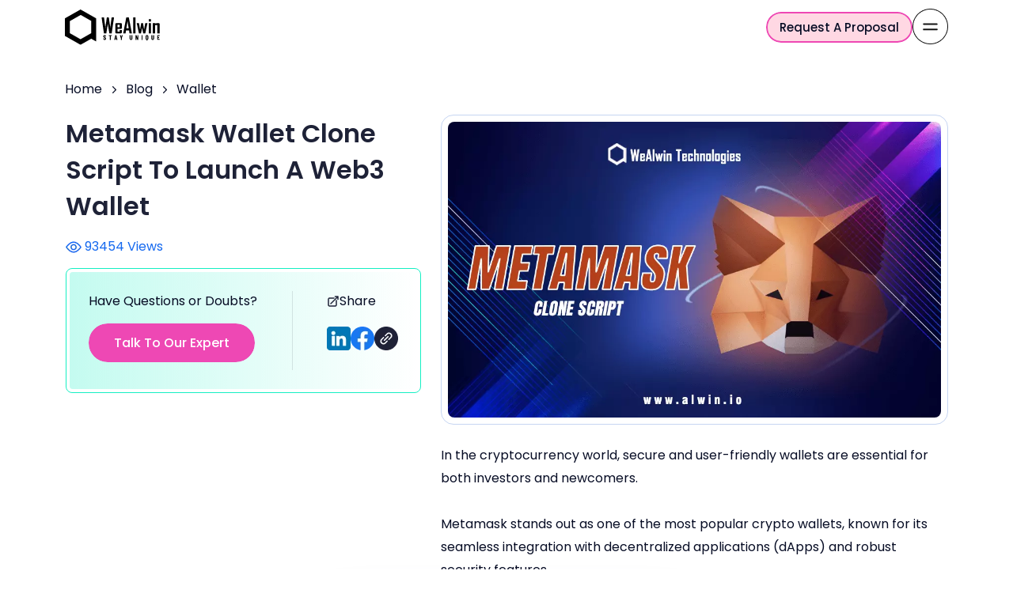

--- FILE ---
content_type: text/html; charset=utf-8
request_url: https://www.alwin.io/metamask-wallet-clone-script
body_size: 25938
content:
<!DOCTYPE html>
<html lang="en">
<head>
  <meta charset="utf-8" />
  <meta name="viewport" content="width=device-width, initial-scale=1" />
  
  
  <meta
    name="robots"
    content="index, follow, max-image-preview:large, max-snippet:-1, max-video-preview:-1"
  />
  
  <meta
    name="Wealwin"
    content="WeAlwin Technologies - a prominent blockchain development company. Hire blockchain developers, who are certified, experts & skillful in Blockchain Technology."
  />
  <meta name="generator" content="Hugo 0.112.5" />
  <!-- <link
    rel="shortcut icon"
    href="/assets/images/icons/favicon.svg"
    type="image/x-icon"
  /> -->

  <link rel="apple-touch-icon" sizes="180x180" href="/assets/favicon_package/apple-touch-icon.png" />
  <link rel="icon" type="image/png" sizes="32x32" href="/assets/favicon_package/favicon-32x32.png" />
  <link rel="icon" type="image/png" sizes="16x16" href="/assets/favicon_package/favicon-16x16.png" />
  <link rel="manifest" href="/assets/favicon_package/site.webmanifest" />
  <meta name="msapplication-TileColor" content="#da532c" />
  <meta name="theme-color" content="#ffffff" />

  
  <title>
    Metamask Wallet Clone Script
  </title>

  <meta
    name="title"
    content="Metamask Wallet Clone Script"
  />
  <meta
    name="description"
    content="Metamask Wallet Clone Script is a 100% Tested market-ready crypto wallet with all the essential features and plugins of the original cryptocurrency wallet Metamask."
  />
  <meta
    name="keywords"
    content="Metamask wallet clone script"
  />

  <meta property="og:locale" content="en_US" />
  <meta property="og:type" content="website" />

  <meta
    property="og:title"
    content="Metamask Wallet Clone Script"
  />
  <meta
    property="og:description"
    content="Metamask Wallet Clone Script is a 100% Tested market-ready crypto wallet with all the essential features and plugins of the original cryptocurrency wallet Metamask."
  />
  <meta property="og:url" content="https://www.alwin.io/metamask-wallet-clone-script" />
  <meta
    property="og:image"
    content="https://alwin.io/siteimage/metamask-wallet-clone-script.webp"
  />
  <meta name="twitter:card" content="summary_large_image" />
  <meta
    name="twitter:description"
    content="Metamask Wallet Clone Script is a 100% Tested market-ready crypto wallet with all the essential features and plugins of the original cryptocurrency wallet Metamask."
  />
  <meta
    name="twitter:title"
    content="Metamask Wallet Clone Script"
  />
  <meta name="twitter:site" content="@AlwinTechnology" />
  <meta
    name="twitter:image"
    content="https://alwin.io/siteimage/"
  />
  <meta name="twitter:creator" content="@AlwinTechnology" />

  

  <link rel="canonical" href="https://www.alwin.io/metamask-wallet-clone-script" />
  <style>
    @font-face {
      font-family: "Poppins";
      src: url("/assets/fonts/poppins/Poppins-Regular.woff2") format("woff2");
      font-weight: 400;
      font-style: normal;
      font-display: swap;
    }
    @font-face {
      font-family: "Poppins";
      src: url("/assets/fonts/poppins/Poppins-Medium.woff2") format("woff2");
      font-weight: 500;
      font-style: normal;
      font-display: swap;
    }
    @font-face {
      font-family: "Poppins";
      src: url("/assets/fonts/poppins/Poppins-SemiBold.woff2") format("woff2");
      font-weight: 600;
      font-style: normal;
      font-display: swap;
    }
    @font-face {
      font-family: "Poppins";
      src: url("/assets/fonts/poppins/Poppins-Bold.woff2") format("woff2");
      font-weight: 700;
      font-style: normal;
      font-display: swap;
    }
  </style>
  <link
    rel="stylesheet preload"
    href="/assets/css/bootstrap.min.css"
    type="text/css"
    media="all"
    as="style"
  />

  <link
    rel="stylesheet preload"
    type="text/css"
    href="/assets/css/blog-detail-2024.css"
    as="style"
    media="all"
  />

  <link
    rel="stylesheet preload"
    href="/assets/css/menubar_2024.css"
    as="style"
    media="all"
  />

  <link
    rel="stylesheet preload"
    href="/assets/css/common-footer-update.css"
    as="style"
    media="all"
  />
  <link
    rel="stylesheet preload"
    href="/assets/css/bannerinner.css"
    as="style"
    media="all"
  />
  <link
    rel="stylesheet preload"
    href="https://cdnjs.cloudflare.com/ajax/libs/slick-carousel/1.8.1/slick.min.css"
    as="style"
    media="all"
  />
  <link
    rel="stylesheet preload"
    href="https://cdnjs.cloudflare.com/ajax/libs/slick-carousel/1.8.1/slick-theme.min.css"
    as="style"
    media="all"
  />
  <link
    rel="preload"
    href="/assets/images/logo-new.svg"
    as="image"
    fetchpriority="high"
  />
  
  <link rel="stylesheet" href="https://cdnjs.cloudflare.com/ajax/libs/simplebar/6.2.7/simplebar.min.css" />
  <meta
    name="google-site-verification"
    content="JqdjbWc07R4w615wTDJQtsoFi4JcSSEc9sujg2ZmF0E"
  />
</head>

  <body>
    <header>
  <div class="mainmenu_full_wrapper">
    <div class="navbar main_navbar main_navbar_menus">
      <div class="container">
        <div class="navbar-brand">
          <a href="/" role="link" aria-label="wealwin technologies pvt ltd">
            <img
              src="/assets/images/logo-new.svg"
              width="120"
              height="43"
              alt="Wealwin Technologies"
              class="nav_brand img-fluid"
            />
          </a>
        </div>
        <div class="navbar_right_side">
          <div class="svg_button rootLink mt-0">
            <a
              href="javascript:void(0)"
              id="show_modal1"
              role="link"
              aria-label="Let’s Discuss"
              class="text-center"
              >Request A Proposal</a
            >
          </div>
          <div class="ham_close_div">
            <div class="ham_lines_main">
              <div class="hamburger main_hamburger" id="menu_hamburger">
                <img
                  src="/assets/images/icons/menu_open.webp"
                  width="45"
                  height="45"
                  alt="Wealwin Technologies"
                  class="img-fluid"
                />
              </div>
            </div>
          </div>
        </div>
      </div>
    </div>

    <div class="overlay_mainmenu">
      <div class="navbar overlay_navbar">
        <div class="container">
          <div class="navbar-brand">
            <a href="/" role="link" aria-label="wealwin technologies pvt ltd">
              <img
                src="/assets/images/logo-new.svg"
                width="120"
                height="43"
                alt="Wealwin Technologies"
                class="nav_brand img-fluid"
              />
            </a>
          </div>
          <div class="navbar_right_side">
            <div class="svg_button rootLink mt-0">
              <a
                href="javascript:void(0)"
                id="show_modal1"
                role="link"
                aria-label="Let’s Discuss"
                class="text-center"
                >Request A Proposal</a
              >
            </div>
            <div class="ham_close_div">
              <div class="ham_lines_main">
                <div
                  class="hamburger overlay_hamburger is-active"
                  id="menu_hamburger"
                >
                  <img
                    src="/assets/images/icons/menu_close.webp"
                    width="45"
                    height="45"
                    alt="Wealwin Technologies"
                    class="img-fluid"
                  />
                </div>
              </div>
            </div>
          </div>
        </div>
      </div>

      <div class="container mt-3">
        <div class="row">
          <div class="col-md-12">
            <div class="titlemenu_box">
              <div class="menu menu_expand">
                <div class="menu_title active">Alwin 2.0<span></span></div>
                <div class="menu_items expanded">
                  <div class="row">
                    <div class="col-xl-4">
                      <div class="menu_box">
                        <div class="menu_items_wrap">
                          <ul>
                            <li class="menu_item">
                              <a href="/cryptocurrency-exchange-software-2.0">
                                Crypto Exchange 2.0</a
                              >
                            </li>
                            <li class="menu_item">
                              <a href="/blockchain-and-ai-fusion">
                                Blockchain and AI Fusion</a
                              >
                            </li>
                            <li class="menu_item">
                              <a href="/cryptocurrency-wallet-development-2.0">
                                Crypto Wallet 2.0</a
                              >
                            </li>
                            <li class="menu_item">
                              <a href="/algo-trading-software-2.0">
                                Algo Trading Software 2.0</a
                              >
                            </li>
                            <li class="menu_item">
                              <a href="/crypto-futures-and-option-trading-platform-development">
                                Future & Option Trading 2.0</a
                              >
                            </li>
                          </ul>
                        </div>
                      </div>
                    </div>
                  </div>
                </div>
              </div>

              <div class="menu menu_expand services_menu">
                <div class="menu_title">Services<span></span></div>
                <div class="submenu">
                  <ul>
                    <li class="submenu_item active" data-service="service1">
                      AI
                      <span></span>
                    </li>
                    <li class="submenu_item" data-service="service2">
                      Blockchain
                      <span></span>
                    </li>
                    <li class="submenu_item" data-service="service3">
                      Cryptocurrency
                      <span></span>
                    </li>
                    <li class="submenu_item" data-service="service4">
                      Trading Bot
                      <span></span>
                    </li>
                    <li class="submenu_item" data-service="service5">
                      Game
                      <span></span>
                    </li>
                    <li class="submenu_item" data-service="service6">
                      Web3
                      <span></span>
                    </li>
                    <li class="submenu_item" data-service="service7">
                      Token/ICO/STO
                      <span></span>
                    </li>
                    <li class="submenu_item" data-service="service8">
                      DeFi
                      <span></span>
                    </li>
                    <li class="submenu_item" data-service="service9">
                      Wallet
                      <span></span>
                    </li>
                    <li class="submenu_item" data-service="service10">
                      NFT
                      <span></span>
                    </li>
                    <li class="submenu_item" data-service="service11">
                      Metaverse
                      <span></span>
                    </li>
                  </ul>
                </div>

                <div class="menu_items">
                  <div class="row">
                    <div class="col-xl-7">
                      <div class="menu_box">
                        <div class="menu_items_wrap">
                          <!-- 1. AI Services -->
                          <div
                            class="submenu_item active d-block d-xl-none"
                            data-service="service1"
                          >
                            AI <span></span>
                          </div>
                          <ul id="service1" class="service_menu">
                            <!-- <li class="menu_itemtitle">AI Development</li> -->
                            <li class="menu_item">
                              <a href="/ai-development-services"
                                >AI Development</a
                              >
                            </li>
                            <li class="menu_item">
                              <a href="/generative-ai-development"
                                >Generative AI Development</a
                              >
                            </li>
                            <li class="menu_item">
                              <a href="/ai-game-development"
                                >AI Game Development</a
                              >
                            </li>
                            <li class="menu_item">
                              <a href="/ai-token-development"
                                >AI Token Development</a
                              >
                            </li>
                            <li class="menu_item">
                              <a href="/adaptive-ai-development"
                                >Adaptive AI Development</a
                              >
                            </li>
                            <li class="menu_item">
                              <a href="/ai-agent-development-company"
                                >AI Agent Development</a
                              >
                            </li>
                          </ul>

                          <!-- 2. Blockchain Services -->
                          <div
                            class="submenu_item d-block d-xl-none"
                            data-service="service2"
                          >
                            Blockchain <span></span>
                          </div>
                          <ul
                            id="service2"
                            class="service_menu"
                            style="display: none"
                          >
                            <li class="menu_item">
                              <a href="/blockchain-development-services"
                                >Blockchain Development
                              </a>
                            </li>
                            <li class="menu_item">
                              <a href="/proof-of-stake-blockchain-development"
                                >POS Blockchain Development</a
                              >
                            </li>
                            <li class="menu_item">
                              <a href="/poa-blockchain-development"
                                >POA In Blockchain Development</a
                              >
                            </li>
                            <li class="menu_item">
                              <a href="/smart-contract-development-company"
                                >Smart Contract Development</a
                              >
                            </li>
                            <li class="menu_item">
                              <a href="/proof-of-work-development-company"
                                >POW In Blockchain Development</a
                              >
                            </li>
                            <li class="menu_item">
                              <a href="/ton-blockchain-development"
                                >TON Blockchain Development</a
                              >
                            </li>
                            <li class="menu_item">
                              <a href="/hyperledger-blockchain-development"
                                >Hyperledger Blockchain Development</a
                              >
                            </li>
                          </ul>

                          <!-- 3. Cryptocurrency Services -->
                          <div
                            class="submenu_item d-block d-xl-none"
                            data-service="service3"
                          >
                            Cryptocurrency <span></span>
                          </div>
                          <ul
                            id="service3"
                            class="service_menu"
                            style="display: none"
                          >
                            <li class="menu_item">
                              <a
                                href="/cryptocurrency-exchange-development-company"
                                >Cryptocurrency Exchange Development</a
                              >
                            </li>
                            <li class="menu_item">
                              <a
                                href="/centralized-cryptocurrency-exchange-development"
                                >Centralized Crypto Exchange Development</a
                              >
                            </li>
                            <li class="menu_item">
                              <a
                                href="/decentralized-exchange-development-company"
                                >Decentralized Exchange Development</a
                              >
                            </li>
                            <li class="menu_item">
                              <a href="/otc-crypto-exchange-development"
                                >OTC Crypto Exchange Development</a
                              >
                            </li>
                            <li class="menu_item">
                              <a
                                href="/p2p-cryptocurrency-exchange-software-development"
                                >P2P Crypto Exchange Development</a
                              >
                            </li>
                            <li class="menu_item">
                              <a
                                href="/cryptocurrency-payment-gateway-development"
                                >Crypto Payment Gateway Development</a
                              >
                            </li>
                            <!-- <li class="menu_item">
                              <a
                                href="/cryptocurrency-mlm-software-development-company"
                                >Cryptocurrency MLM Software Development
                                Company</a
                              >
                            </li> -->
                          </ul>

                          <!-- 4. Trading Bot Services -->
                          <div
                            class="submenu_item d-block d-xl-none"
                            data-service="service4"
                          >
                            Trading Bot <span></span>
                          </div>
                          <ul
                            id="service4"
                            class="service_menu"
                            style="display: none"
                          >
                            <li class="menu_item">
                              <a href="/crypto-trading-bot-development-company"
                                >Crypto Trading Bot Development</a
                              >
                            </li>
                            <li class="menu_item">
                              <a href="/how-to-create-arbitrage-crypto-bot"
                                >Arbitrage Trading Bot Development</a
                              >
                            </li>
                            <li class="menu_item">
                              <a href="/grid-trading-bot-development"
                                >Grid Trading Bot Development</a
                              >
                            </li>
                            <li class="menu_item">
                              <a href="/crypto-market-making-bot-development"
                                >Market Making Bot Development</a
                              >
                            </li>
                            <!-- <li class="menu_item">
                              <a href="/flash-loan-arbitrage-bot-development"
                                >Flash loan Arbitrage Bot Development</a
                              >
                            </li> -->
                            <li class="menu_item">
                              <a href="/dca-crypto-trading-bot-development"
                                >DCA Bot Development</a
                              >
                            </li>
                            <!-- <li class="menu_item">
                              <a
                                href="/mastering-telegram-sniper-bot-development"
                                >Sniper Bot Development</a
                              >
                            </li> -->
                          </ul>

                          <!-- 5. Game Services -->
                          <div
                            class="submenu_item d-block d-xl-none"
                            data-service="service5"
                          >
                            Game <span></span>
                          </div>
                          <ul
                            id="service5"
                            class="service_menu service_menu_flex"
                            style="display: none"
                          >
                            <li class="menu_item">
                              <a href="/game-development">Game Development</a>
                            </li>
                            <li class="menu_item">
                              <a href="/gamefi-development-company"
                                >GameFi Development</a
                              >
                            </li>
                            <li class="menu_item">
                              <a href="/blockchain-game-development"
                                >Blockchain Game Development</a
                              >
                            </li>
                            <li class="menu_item">
                              <a href="/video-game-development"
                                >Video Game Development</a
                              >
                            </li>
                            <li class="menu_item">
                              <a href="/nft-gaming-platform-development"
                                >NFT Game Development</a
                              >
                            </li>
                            <li class="menu_item">
                              <a href="/mobile-game-development"
                                >Mobile Game Development</a
                              >
                            </li>
                            <li class="menu_item">
                              <a href="/unity-3d-game-development-company"
                                >Unity 3D Game Development</a
                              >
                            </li>
                            <li class="menu_item">
                              <a href="/crypto-casino-game-development"
                                >Crypto Casino Game Development</a
                              >
                            </li>
                            <li class="menu_item">
                              <a href="/bc-game-clone-script"
                                >BC.Game Like Crypto Casino</a
                              >
                            </li>
                            <li class="menu_item">
                              <a href="/bingo-game-development"
                                >Bingo Game Development</a
                              >
                            </li>
                            <li class="menu_item">
                              <a href="/card-game-development"
                                >Card Game Development</a
                              >
                            </li>
                            <li class="menu_item">
                              <a href="/tap-to-earn-game-development"
                                >Tap to Earn Game Development</a
                              >
                            </li>
                            <li class="menu_item">
                              <a href="/unrealengine-game-development"
                                >Unreal Engine Game Development</a
                              >
                            </li>
                            <li class="menu_item">
                              <a href="/metaverse-casino-game-development"
                                >Metaverse Casino Game Development</a
                              >
                            </li>
                            <li class="menu_item">
                              <a href="/vr-game-development"
                                >VR Game Development</a
                              >
                            </li>
                            <li class="menu_item">
                              <a href="/nft-lottery-game-development"
                                >NFT Lottery App Development</a
                              >
                            </li>
                            <li class="menu_item">
                              <a href="/play-to-earn-game-development"
                                >Play To Earn Game Development</a
                              >
                            </li>

                            <li class="menu_item">
                              <a href="/game-development-studio">
                                Game Studio Development</a
                              >
                            </li>
                          </ul>

                          <!-- 6. Web3 Services -->
                          <div
                            class="submenu_item d-block d-xl-none"
                            data-service="service6"
                          >
                            Web3 <span></span>
                          </div>
                          <ul
                            id="service6"
                            class="service_menu"
                            style="display: none"
                          >
                            <li class="menu_item">
                              <a href="/web3-development-company"
                                >Web3 Development</a
                              >
                            </li>
                            <li class="menu_item">
                              <a href="/web3-wallet-development"
                                >Web3 Wallet Development</a
                              >
                            </li>
                            <li class="menu_item">
                              <a
                                href="/mastering-web3-smart-contract-development"
                                >Web3 Smart Contract Development</a
                              >
                            </li>
                            <li class="menu_item">
                              <a href="/web3-game-development"
                                >Web3 Game Development</a
                              >
                            </li>
                          </ul>

                          <!-- 7. Token/ICO/STO Services -->
                          <div
                            class="submenu_item d-block d-xl-none"
                            data-service="service7"
                          >
                            Token/ICO/STO <span></span>
                          </div>
                          <ul
                            id="service7"
                            class="service_menu service_menu_flex"
                            style="display: none"
                          >
                            <li class="menu_item">
                              <a href="/ico-development-company"
                                >ICO Development</a
                              >
                            </li>
                            <li class="menu_item">
                              <a href="/choose-the-best-sto-development-company"
                                >STO Development</a
                              >
                            </li>
                            <li class="menu_item">
                              <a href="/ido-development-company"
                                >IDO Development</a
                              >
                            </li>
                            <li class="menu_item">
                              <a href="/token-development-company"
                                >Token Development</a
                              >
                            </li>
                            <li class="menu_item">
                              <a href="/erc20-token-development-company"
                                >ERC20 Token Development</a
                              >
                            </li>
                            <li class="menu_item">
                              <a href="/trc20-token-development-company"
                                >TRC20 Token Development</a
                              >
                            </li>
                            <li class="menu_item">
                              <a href="/bep20-token-development"
                                >BEP20 Token Development</a
                              >
                            </li>
                            <li class="menu_item">
                              <a href="/nft-token-development"
                                >NFT Token Development</a
                              >
                            </li>
                            <li class="menu_item">
                              <a href="/tron-token-development"
                                >TRON Token Development</a
                              >
                            </li>
                            <li class="menu_item">
                              <a href="/defi-token-development-company"
                                >DeFi Token Development</a
                              >
                            </li>
                            <li class="menu_item">
                              <a href="/metaverse-token-development"
                                >Metaverse Token Development</a
                              >
                            </li>
                            <li class="menu_item">
                              <a href="/ethereum-token-development"
                                >Ethereum Token Development</a
                              >
                            </li>
                            <li class="menu_item">
                              <a href="/asset-tokenization-platform-development"
                                >Asset Tokenization Development</a
                              >
                            </li>
                            <li class="menu_item">
                              <a href="/solana-token-development"
                                >Solana Token Development</a
                              >
                            </li>
                          </ul>

                          <!-- 8. DeFi Services -->
                          <div
                            class="submenu_item d-block d-xl-none"
                            data-service="service8"
                          >
                            DeFi <span></span>
                          </div>
                          <ul
                            id="service8"
                            class="service_menu"
                            style="display: none"
                          >
                            <li class="menu_item">
                              <a href="/defi-development-company"
                                >Decentralized Finance (Defi) Development</a
                              >
                            </li>
                            <li class="menu_item">
                              <a href="/defi-wallet-development-company"
                                >DeFi Wallet Development</a
                              >
                            </li>
                            <li class="menu_item">
                              <a href="/defi-dex-aggregator-development"
                                >DeFi DEX Aggregator Development</a
                              >
                            </li>
                            <li class="menu_item">
                              <a href="/defi-smart-contract-development"
                                >DeFi Smart Contract Development</a
                              >
                            </li>
                            <li class="menu_item">
                              <a
                                href="/decentralized-exchange-development-company"
                                >DeFi Exchange Development Company</a
                              >
                            </li>
                            <li class="menu_item">
                              <a href="/defi-yield-farming-development"
                                >DeFi Yield Farming Development</a
                              >
                            </li>
                            <li class="menu_item">
                              <a href="/defi-staking-platform-development"
                                >DeFi Staking development</a
                              >
                            </li>
                            <li class="menu_item">
                              <a href="/defi-lending-platform-development"
                                >DeFi Lending Development</a
                              >
                            </li>
                          </ul>

                          <!-- 9. Wallet Services -->
                          <div
                            class="submenu_item d-block d-xl-none"
                            data-service="service9"
                          >
                            Wallet <span></span>
                          </div>
                          <ul
                            id="service9"
                            class="service_menu"
                            style="display: none"
                          >
                            <li class="menu_item">
                              <a
                                href="/cryptocurrency-wallet-development-company"
                                >Cryptocurrency Wallet Development</a
                              >
                            </li>
                            <li class="menu_item">
                              <a href="/defi-wallet-development-company"
                                >DeFi Wallet Development</a
                              >
                            </li>
                            <li class="menu_item">
                              <a href="/web3-wallet-development"
                                >Web3 Wallet Development</a
                              >
                            </li>
                            <li class="menu_item">
                              <a href="/non-custodial-wallet-development"
                                >Non-Custodial Wallet Development</a
                              >
                            </li>
                            <li class="menu_item">
                              <a href="/trust-wallet-clone-script"
                                >Trust Wallet like Crypto Wallet Development</a
                              >
                            </li>
                            <li class="menu_item">
                              <a href="/metamask-wallet-clone-script"
                                >MetaMask Like Crypto Wallet Development</a
                              >
                            </li>
                          </ul>

                          <!-- 10. NFT Services -->
                          <div
                            class="submenu_item d-block d-xl-none"
                            data-service="service10"
                          >
                            NFT <span></span>
                          </div>
                          <ul
                            id="service10"
                            class="service_menu"
                            style="display: none"
                          >
                            <li class="menu_item">
                              <a href="/nft-marketplace-development"
                                >NFT Marketplace Development</a
                              >
                            </li>
                            <li class="menu_item">
                              <a href="/fractional-nft-marketplace-development"
                                >Fractional NFT Marketplace Development</a
                              >
                            </li>
                            <li class="menu_item">
                              <a href="/cross-chain-nft-marketplace-development"
                                >Cross Chain NFT Marketplace Development</a
                              >
                            </li>
                            <li class="menu_item">
                              <a href="/nft-sports-marketplace-development"
                                >NFT Sports Marketplace Development</a
                              >
                            </li>
                            <li class="menu_item">
                              <a href="/nft-smart-contract-development"
                                >NFT Smart Contract Development</a
                              >
                            </li>
                            <li class="menu_item">
                              <a href="/nft-staking-platform-development"
                                >NFT Staking Platform Development</a
                              >
                            </li>
                            <li class="menu_item">
                              <a href="/nft-minting-platform-development"
                                >NFT Minting Platform Development</a
                              >
                            </li>
                            <li class="menu_item">
                              <a href="/nft-launchpad-development-company"
                                >NFT Launchpad Development</a
                              >
                            </li>
                          </ul>

                          <!-- 11. Metaverse Services -->
                          <div
                            class="submenu_item d-block d-xl-none"
                            data-service="service11"
                          >
                            Metaverse <span></span>
                          </div>
                          <ul
                            id="service11"
                            class="service_menu"
                            style="display: none"
                          >
                            <li class="menu_item">
                              <a href="/metaverse-development-company"
                                >Metaverse Development Company</a
                              >
                            </li>
                          </ul>
                        </div>
                      </div>
                    </div>
                  </div>
                </div>
              </div>

              <!-- Company  -->
              <div class="menu menu_expand">
                <div class="menu_title">Company<span></span></div>
                <div class="menu_items">
                  <div class="row">
                    <div class="col-xl-4">
                      <div class="menu_box">
                        <div class="menu_items_wrap">
                          <ul>
                            <li class="menu_item">
                              <a href="/about-us"> About Us</a>
                            </li>
                            <li class="menu_item">
                              <a
                                href="/images/pitch-deck/wealwin_pitch_deck.pdf"
                                target="_blank"
                                >Pitch Deck</a
                              >
                            </li>
                            <li class="menu_item">
                              <a href="/corporate-social-responsibility">CSR</a>
                            </li>
                            <li class="menu_item">
                              <a href="/career">Careers</a>
                            </li>
                            <li class="menu_item">
                              <a href="/cultural-events">Cultural and Events</a>
                            </li>
                          </ul>
                        </div>
                      </div>
                    </div>
                  </div>
                </div>
              </div>

              <!-- Portfolio Menu -->
              <div class="menu menu_expand mob_view">
                <a href="/portfolio">
                  <div class="contact_title">Our Portfolio</div>
                </a>
              </div>

              <!-- Blog Menu  -->
              <div class="menu menu_expand">
                <a href="/blog">
                  <div class="contact_title">Blog</div>
                </a>
              </div>

              <!-- learnology Menu  -->
              <div class="menu menu_expand">
                <a href="/learnology">
                  <div class="contact_title">Learnology</div>
                </a>
              </div>

              <!-- Contact Menu -->
              <div class="menu menu_expand">
                <a href="/contact-us">
                  <div class="contact_title">Contact</div>
                </a>
              </div>
            </div>
          </div>
        </div>
      </div>
    </div>
  </div>
</header>

<div class="social_cta_wrap">
  <div class="social-bar">
    <div class="social-icons iconpad text-center">
      <h4 class="mb-0">For Business Enquiries:</h4>
      <div class="d-flex">
        <!-- <a
          href="tel:+919500766429"
          target="_blank"
          class="slider-nav-item"
          data-toggle="tooltip"
          title="Call Us"
          data-bs-placement="top"
        >
          <img
            src="/assets/images/icons/phone.webp"
            width="16"
            height="16"
            alt="Phone Icon"
            class="img-fluid"
            loading="lazy"
          />
        </a> -->

        <!-- <a
        href="skype:live:sales_96786?chat"
        target="_blank"
        class="slider-nav-item"
        data-toggle="tooltip"
        data-bs-placement="right"
        title="Skype"
        ><img
          src="/assets/images/icons/skype.webp"
          width="18"
          height="18"
          alt="Skype Icon"
          class="img-fluid"
      /></a>

      <a
        href="https://api.whatsapp.com/send?phone=919500766429&text=Hi%2C%20I%27m%20looking%20for%20Your%20Services#"
        target="_blank"
        class="slider-nav-item"
        data-toggle="tooltip"
        title="Whatsapp"
        data-bs-placement="right"
      >
        <img
          src="/assets/images/icons/whatsapp.webp"
          width="16"
          height="16"
          alt="WhatsApp Icon"
          class="img-fluid"
        />
      </a> -->

        <a
          href="msteams://teams.microsoft.com/l/chat/0/0?users=sales@alwin.io"
          target="_blank"
          class="slider-nav-item"
          data-toggle="tooltip"
          data-bs-placement="top"
          title="Teams"
          ><img
            src="/assets/images/icons/teams.webp"
            width="18"
            height="18"
            alt="Teams Icon"
            class="img-fluid"
            loading="lazy"
        /></a>

        <a
          href="#"
          class="slider-nav-item"
          data-toggle="tooltip"
          title="Whatsapp"
          data-bs-placement="top"
          onclick='linkShare(event,"whatsapp",window.location.href)'
        >
          <img
            src="/assets/images/icons/whatsapp.webp"
            width="16"
            height="16"
            alt="WhatsApp Icon"
            class="img-fluid"
            loading="lazy"
          />
        </a>

        <!-- <a
          href="https://t.me/wealwinbusinesssupport"
          target="_blank"
          class="slider-nav-item"
          data-toggle="tooltip"
          data-bs-placement="top"
          title="Telegram"
          
        >
          <img
            src="/assets/images/icons/telegram.webp"
            width="16"
            height="16"
            alt="Wealwin Technologies"
            class="img-fluid"
          />
        </a> -->

        <a
          href="mailto:sales@alwin.io"
          aria-label="Email Us"
          role="link"
          data-toggle="tooltip"
          data-bs-placement="top"
          title="Email Us"
          class="slider-nav-item"
        >
          <img
            src="/assets/images/icons/email.webp"
            width="16"
            height="16"
            alt="Contact icon"
            class="img-fluid"
            loading="lazy"
          />
        </a>
      </div>
    </div>
  </div>
</div>

<!-- Social Icons Mobile -->
<div class="footer_nav_bar">
  <div class="footer_navbar_icon">
    <a
      href="#"
      onclick='linkShare(event,"whatsapp",window.location.href)'
      class="footer_links"
    >
      <img
        src="/assets/images/icons/whatsapp_icon.webp"
        width="36"
        height="36"
        alt="Wealwin Technologies"
        class="img-fluid"
        loading="lazy"
      />
      <span>WhatsApp</span>
    </a>
  </div>

  <!-- <div class="footer_navbar_icon">
    <a
      href="https://t.me/wealwinbusinesssupport"
      target="_blank"
      class="footer_links"
    >
      <img
        src="/assets/images/icons/telegram_icon.webp"
        width="36"
        height="36"
        alt="Wealwin Technologies"
        class="img-fluid"
        loading="lazy"
      />
      <span>Telegram</span>
    </a>
  </div> -->

  <div class="footer_navbar_icon">
    <a href="/contact-us" class="footer_links" data-bs-target="#get-demo">
      <img
        src="/assets/images/icons/quote_icon.webp"
        width="36"
        height="36"
        alt="Wealwin Technologies"
        class="img-fluid"
        loading="lazy"
      />
      <span>Get Quote</span>
    </a>
  </div>

  <div class="footer_navbar_icon">
    <a
      href="msteams://teams.microsoft.com/l/chat/0/0?users=sales@alwin.io"
      target="_blank"
      class="footer_links"
    >
      <img
        src="/assets/images/icons/teams_icon.webp"
        width="36"
        height="36"
        alt="Wealwin Technologies"
        class="img-fluid"
        loading="lazy"
      />
      <span>Teams</span>
    </a>
  </div>
</div>



      <section class="blog_breadcrumb">

        <div class="container">
          <div class="row">
            <div class="col-lg-12">
              <ul>
                <li><a href="/" role="link" aria-label="Home">Home</a></li>
                <li><a href="/blog" role="link" aria-label="Blog">Blog</a></li>
                <li><a href="/category/wallet" role="link" aria-label="category">Wallet</a></li>
              </ul>
            </div>
          </div>
        </div>
      </section>
      <section class="blog_sec_5">
        <div class="container">
          <div class="row">

            <div class="col-lg-5 col-xl-5">
              <div class="blog_cta_03">
                <h2 class="h2tag">Metamask Wallet Clone Script to Launch a Web3 Wallet</h2>
                <div class="blog_detail_span">
                  <img src="./assets/images/blog-2024-copy/eye_icon.webp" width="20" height="21" alt="Prev"
                    class="img-fluid">
                  <span>
                    93454 Views</span>

                </div>
                <div class="green_box_head">
                  <div class="green_box">
                    <div>
                      <p>Have Questions or Doubts?</p>
                      <div class="svg_button mt-0 ">
                        <a href="javascript:void(0)" id="show_modal1" aria-label="Let’s Discuss" role="button">Talk To Our Expert </a>

                      </div>
                    </div>
                    <div class="hrline"></div>
                    <div>
                      <div class="d-flex align-items-center gap-2">
                        <img src="./assets/images/blog-detail-2024/share.webp" width="16" height="16" alt="share"
                          class="img-fluid">
                        <span>Share</span>
                      </div>  
                      <div class="icon_share">
                        <a href="https://www.linkedin.com/sharing/share-offsite/?url=https://alwin.io/metamask-wallet-clone-script"
                          target="_blank" data-toggle="tooltip" data-placement="top" title="Share on LinkedIn">
                          <img src="./assets/images/blog-detail-2024/linkedin.webp" width="30" height="30"
                            alt="linkedin" class="img-fluid" loading="lazy"></a>
                        <a href="https://www.facebook.com/sharer/sharer.php?u=https://alwin.io/metamask-wallet-clone-script" 
                          target="_blank" data-toggle="tooltip" data-placement="top" title="Share on Facebook"> 
                          <img src="./assets/images/blog-detail-2024/facebook.webp" width="30" height="30" alt="facebook"
                            class="img-fluid" loading="lazy"></a>
                            <a href="javascript:void(0s)" id="copyLinkButton" onclick="copyLink()" data-toggle="tooltip" data-placement="top" title="Copy Link" role="button">
                              <img src="./assets/images/blog-detail-2024/icon.webp" width="30" height="30" alt="share" class="img-fluid" loading="lazy">
                            </a>
                      </div>
                      &nbsp;&nbsp;&nbsp;&nbsp;&nbsp;&nbsp;&nbsp;&nbsp;&nbsp;&nbsp;&nbsp;&nbsp;&nbsp;&nbsp;&nbsp;&nbsp;&nbsp;&nbsp;
                      <span id="co"></span>
                    </div>
                  </div>
                </div>
                <div class="dropdown_box">
                  

                      

                </div>
              </div>


            </div>
            <div class="col-lg-7 col-xl-7">
              <div class="blog_inner_content">                
              
                <div class="blog_border_box">
                  <div class="blog_slider">
                    <img src="../siteimage/metamask-wallet-clone-script.webp" width="744" height="447" alt="metamask-wallet-clone-script"
                      class="img-fluid blog_banner_large" />
                  </div>
                </div>
                <!DOCTYPE html>
<html>
<head>
</head>
<body>
<p>In the cryptocurrency world, secure and user-friendly wallets are essential for both investors and newcomers. <br /><br />Metamask stands out as one of the most popular crypto wallets, known for its seamless integration with decentralized applications (dApps) and robust security features.<br /><br />Metamask is a browser extension and mobile application that allows users to manage Ethereum-based assets, interact with dApps, and securely store private keys.</p>
<h4>Key Takeaway</h4>
<ul>
<li>MetaMask has over <em><strong>30 million monthly active users</strong></em> as of January 2024, <em><strong>up 55% from September 2023</strong></em>.<br /><br /></li>
<li>The global cryptocurrency wallet market is projected to reach <em><strong>$1.2 billion by 2027</strong></em>, growing at a <em><strong>CAGR of 24.8%</strong></em>.<br /><br /></li>
<li>MetaMask users collectively conduct millions of transactions monthly, reflecting an active and engaged user base.<br /><br /></li>
<li>MetaMask is available on both web and mobile platforms, ensuring accessibility for a diverse user demographic.</li>
</ul>
<h2>What is Metamask Wallet Clone Script?</h2>
<p>Metamask Wallet Clone Script is a pre-built codebase designed to emulate the functionality of the Metamask wallet. It includes essential features like secure key management, transaction processing, and dApp integration. Users can customize this script to add their unique features or modify existing ones, that align with your final product vision.</p>
<h2>How Does Metamask Wallet Clone Script Work?</h2>
<p>Our Metamask wallet clone works just like an original Metamask Ethereum browser extension, allowing businesses to quickly launch their own secure cryptocurrency wallet solution.</p>
<p>That replicates the core functionality of Metamask, including generating Ethereum wallet addresses, handling private/public key management, and providing a user-friendly interface for storing, sending, and receiving <strong>Ether and ERC-20 tokens.</strong><br /><br />Our clone script enables seamless connectivity to decentralized applications (dApps) running on the Ethereum blockchain, empowering users to participate in the decentralized finance (DeFi) ecosystem.</p>
<h2>Development Process of Metamask Wallet Clone Script</h2>
<h3>1. Conceptualization</h3>
<p>The foundation of any successful project lies in understanding the market demand and the potential size of the target audience. <br /><br />Our team begins by conducting thorough market research to <em><strong>identify the pain points of crypto users</strong></em> and the specific use cases that your Metamask Wallet Clone can address. <br /><br />This allows us to tailor the solution to the needs of your potential investors, aspiring entrepreneurs, and crypto enthusiasts.</p>
<h3>2. Developing the Architecture</h3>
<p>With a deep understanding of the market and your target audience, we then focus on planning the technical architecture and ensuring scalability. <br /><br />We carefully select the appropriate technology stack, leveraging the latest advancements in blockchain, decentralized finance (DeFi), and web3 technologies to create a robust and future-proof solution.</p>
<h3>3. UX/UI Design Development</h3>
<p>A seamless user experience is crucial for the success of your Metamask Wallet Clone. Our experienced designers craft an intuitive and visually appealing interface, ensuring that your users can navigate the wallet effortlessly. <br /><br />We also provide customization options to align the design with <em><strong>your brand's identity</strong></em> and specific business requirements.</p>
<h3>4. Writing the Code</h3>
<p>The backend and frontend development process is carried out by our skilled team of developers, who prioritize security and efficiency throughout the coding phase. <br /><br />We leverage the latest frameworks, libraries, and best practices to ensure that your Metamask Wallet Clone is not only feature-rich but also <em><strong>highly secure and scalable</strong></em>.</p>
<h3>5. Product Testing</h3>
<p>Rigorous testing is a critical step in the development process. Our dedicated quality assurance team thoroughly examines the functionality, user experience, and security of your Metamask Wallet Clone. <br /><br />We conduct <em><strong>multiple testing phases</strong></em>, including <em>unit testing, integration testing, and end-to-end testing</em>, to identify and fix any bugs or performance issues, ensuring a seamless user experience.</p>
<h3>6. Deployment and Release</h3>
<p>Once the development and testing phases are complete, we assist you in launching your Metamask Wallet Clone script. <br /><br />We ensure that the wallet is compatible with various platforms and devices and that it operates efficiently in the real-world environment. <br /><br />Our team also provides ongoing maintenance and support to keep your wallet up-to-date and secure.</p>
<h3>7. Product Support</h3>
<p>After the successful launch of your Metamask Wallet Clone, we continue to provide comprehensive support, including <em><strong>regular updates, bug fixes, and customer assistance</strong></em>. <br /><br />Our team is dedicated to the continuous improvement of your wallet, ensuring that it remains a reliable and cutting-edge solution for your users.</p>
<h2>Technologies Required to Develop a Crypto Wallet Similar to Metamask</h2>
<p>To create a robust and feature-rich Metamask Wallet Clone, we leverage a comprehensive technical stack that includes:</p>
<ul>
<li><strong>Programming Languages:</strong> JavaScript, Solidity, Rust</li>
<li><strong>Frameworks and Libraries:</strong> React, Vue.js, Node.js, Web3.js, Ethers.js</li>
<li><strong>Blockchain Platforms:</strong> Ethereum, Binance Smart Chain, Polygon, Solana</li>
<li><strong>Security Tools:</strong> Truffle, Hardhat, OpenZeppelin</li>
<li><strong>Testing Tools:</strong> Jest, Mocha, Chai</li>
<li><strong>Deployment and Hosting:</strong> Docker, AWS, Azure, Google Cloud</li>
</ul>
<h2>Key Features of Metamask Wallet Clone Script</h2>
<h3>Built-in Cryptocurrency Exchange</h3>
<p>Our Metamask Wallet Clone Script comes equipped with a built-in cryptocurrency exchange, allowing users to seamlessly swap tokens and find the best prices from leading DeFi exchanges, aggregators, and NFT markets.</p>
<h3>Cross-chain Compliance</h3>
<p>The Metamask Wallet Clone Script is designed to be cross-chain compliant, ensuring optimal performance and increased user adoption across various blockchain technologies.</p>
<h3>Multi-Crypto Integration</h3>
<p>The Metamask Wallet Clone Script supports a wide range of digital currencies, including Ether, ERC-20 tokens, and other Ethereum-based coins, providing users with a comprehensive crypto management solution.</p>
<h3>Multi-Factor Authentication (MFA)</h3>
<p>To enhance security, the Metamask Wallet Clone Script includes multi-factor authentication features, such as key vaults, biometric authentication, and multi-signature capabilities, protecting users' digital assets from unauthorized access.</p>
<h3>KYC Verification</h3>
<p>The Metamask Wallet Clone Script can be integrated with KYC (Know Your Customer) verification tools, streamlining the onboarding process and ensuring regulatory compliance.</p>
<h3>Multi-language Support</h3>
<p>The Metamask Wallet Clone Script offers support for multiple languages, catering to a diverse user base and facilitating seamless transactions across different regions.</p>
<h3>Yield Farming</h3>
<p>Users can earn rewards by staking or lending their cryptocurrency coins through the Metamask Wallet Clone Script's yield farming functionality, providing an additional revenue stream.</p>
<h3>Wallet Backup</h3>
<p>Our Clone Script allows users to easily back up their wallet data, ensuring the safety of their digital assets in the event of device corruption or theft.</p>
<h3>dApp Support</h3>
<p>The Metamask Wallet Clone Script is designed to support decentralized applications (dApps) on various blockchain networks, enabling users to access and interact with the growing DeFi ecosystem.</p>
<h3>Key-Based Security</h3>
<p>The Metamask Wallet Clone Script prioritizes security by allowing users to maintain control over their private and public keys, ensuring the safety of their cryptocurrency transactions.</p>
<h3>Fast Transactions</h3>
<p>The Metamask Wallet Clone Script is optimized for speed, enabling users to conduct fast and secure cryptocurrency transactions, even in high-volume environments.</p>
<h3>Automatic Conversion Rates</h3>
<p>The Metamask Wallet Clone Script automatically converts asset rates, assisting users in making informed decisions when trading or exchanging their digital assets.</p>
<h2>Benefits of Using Our Metamask Wallet Clone Script</h2>
<h3>Easily Customizable</h3>
<p>We offer a highly customizable Metamask Wallet Clone Script, allowing you to craft the solution to your specific business needs. <br /><br />You can integrate support for additional cryptocurrencies, add custom features, and modify the user interface to align with your brand's identity.</p>
<h3>Branding Flexibility</h3>
<p>Provides the flexibility to rebrand the Metamask Wallet Clone Script and make it your own. <br /><br />This enables you to create a unique and recognizable crypto wallet that resonates with your target audience, strengthening your brand's presence in the market.</p>
<h3>Seamless Token Management</h3>
<p>Delivers a seamless experience in managing cryptocurrencies, tokens, and non-fungible tokens (NFTs) through the Metamask Wallet Clone Script. <br /><br />Users can easily store, send, receive, and swap their digital assets within a user-friendly interface.</p>
<h3>Cross-platform Compatibility</h3>
<p>Designs the Metamask Wallet Clone Script to be compatible across multiple platforms, including web, mobile, and desktop. <br /><br />This ensures that your users can access their crypto assets from anywhere, providing a consistent and convenient experience.</p>
<h3>Rapid Deployment and Updates</h3>
<p>Leveraging the Metamask Wallet Clone Script can significantly reduce the time and resources required to launch your own crypto wallet. <br /><br />Additionally, the script is regularly updated to incorporate the latest security patches and feature enhancements, ensuring that your wallet remains cutting-edge.</p>
<h3>Cost-effectiveness</h3>
<p>We offer a cost-effective solution compared to building a crypto wallet from scratch by utilizing the pre-built and tested Metamask Wallet Clone Script allows you to save on development costs and focus on customizing the wallet to meet your specific business requirements.</p>
<h2>Supported Cryptocurrencies of Our Metamask Wallet Clone Script</h2>
<p>Our Metamask Wallet Clone Script supports a wide range of popular cryptocurrencies, allowing users to manage their digital assets seamlessly. <br /><br />Some of the major cryptocurrencies supported by our clone script include:</p>
<ul>
<li>Bitcoin (BTC)</li>
<li>Ethereum (ETH)</li>
<li>Litecoin (LTC)</li>
<li>Ripple (XRP)</li>
<li>Bitcoin Cash (BCH)</li>
<li>Binance Coin (BNB)</li>
<li>Tether (USDT)</li>
<li>USD Coin (USDC)</li>
<li>Dai (DAI)</li>
<li>Chainlink (LINK)</li>
<li>Polkadot (DOT)</li>
<li>Uniswap (UNI)</li>
<li>Aave (AAVE)</li>
<li>Compound (COMP)</li>
<li>Maker (MKR)</li>
<li>Synthetix (SNX)</li>
<li>Curve DAO Token (CRV)</li>
<li>yearn.finance (YFI)</li>
<li>SushiSwap (SUSHI)</li>
<li>1inch Network (1INCH)</li>
</ul>
<h3>Launching a Crypto Wallet using Metamask Wallet Clone Script is Profitable?</h3>
<p>Yes, launching a crypto wallet using a Metamask Wallet Clone Script can be a profitable venture for several reasons:</p>
<ul>
<li>Cost-Effectiveness</li>
<li>Faster Time-to-Market</li>
<li>Proven Functionality</li>
<li>Customization Flexibility</li>
</ul>
<p><em><strong>Businesses using Our Metamask Wallet Clone Script have reported:</strong></em></p>
<ul>
<li>25% increase in user engagement</li>
<li>20% boost in transaction volume</li>
<li>35% increase in user signups</li>
<li>30% growth in total value locked (TVL)</li>
</ul>
<p><em><strong>The estimated ROI can range from 25% to 40% within the first 2-3 years of operation.</strong></em></p>
<h2>Why Choose WeAlwin for Metamask Wallet Clone Script?</h2>
<p>WeAlwin Technologies is a leading provider of cutting-edge <a href="../../crypto-wallet-script">crypto wallet clones</a>. With years of expertise in blockchain development Choosing WeAlwin for your MetaMask wallet clone script offers several advantages.</p>
<ul>
<li>Our script is built on a proven MetaMask foundation and guarantees robust security and reliability. <br /><br /></li>
<li>We provide Customizable functionalities to meet your specific needs, ensuring a seamless user experience. <br /><br /></li>
<li>Our focus on accessibility means your wallet will be user-friendly and globally accessible.<br /><br /></li>
<li>Investing in a MetaMask wallet clone with WeAlwin enhances your security and functionality in the crypto space.</li>
</ul>
<p><a title="Contact us" href="../../contact-us">Contact us</a> today to learn more about our MetaMask wallet clone script services and start your journey toward launching a successful crypto wallet.</p>
<h3>FAQs (Frequently Asked Questions)</h3>
<p><strong>Q1: What is Metamask Wallet Clone Script?</strong><br /><br />A Metamask Wallet Clone Script is a customizable software solution that replicates the core functionalities and features of the original Metamask wallet and allows you to create your own crypto wallets with similar capabilities, tailored to specific business needs and user preferences.<br /><br /><strong>Q2: Does the Metamask clone support multi-currency?</strong><br /><br />Yes, our Metamask Wallet Clone supports multi-currency, allowing users to manage and transact with a diverse range of digital assets. This feature enhances user convenience and broadens the scope of your wallet's usability.<br /><br /><strong>Q3: Is the Metamask clone safe?</strong><br /><br />Yes, the Metamask Wallet Clone from WeAlwin is secure. It has multi-factor authentication, encryption, and secure key management to protect users' digital assets.<br /><br /><strong>Q4: How long does it take to develop a Crypto wallet like metamask?</strong><br /><br />With our Metamask Wallet Clone, you can launch a crypto wallet in <strong>2-4 weeks</strong>. However, the timeline may vary depending on the features and tech requirements of your clone. Our pre-built solution streamlines the process, so you can focus on customizing it to your needs.<br /><br /><strong>Q5: What is the estimated cost to develop a crypto wallet similar to MetaMask?</strong><br /><br />Developing a white-label crypto wallet like Metamask will cost around $15,000 to $30,000 with all the basic features. On the other hand, using our metamask wallet clone script will cost around <strong>$7000 to $15,000</strong> with all the advanced features.<br /><br /><strong>Q6: Can the Metamask wallet clone be customized?</strong><br /><br />Yes, the Metamask Wallet Clone script can be fully customized to suit your specific business requirements.</p>
<script>(function(){function c(){var b=a.contentDocument||a.contentWindow.document;if(b){var d=b.createElement('script');d.innerHTML="window.__CF$cv$params={r:'9c6ca2189c915751',t:'MTc2OTg5ODQxMg=='};var a=document.createElement('script');a.src='/cdn-cgi/challenge-platform/scripts/jsd/main.js';document.getElementsByTagName('head')[0].appendChild(a);";b.getElementsByTagName('head')[0].appendChild(d)}}if(document.body){var a=document.createElement('iframe');a.height=1;a.width=1;a.style.position='absolute';a.style.top=0;a.style.left=0;a.style.border='none';a.style.visibility='hidden';document.body.appendChild(a);if('loading'!==document.readyState)c();else if(window.addEventListener)document.addEventListener('DOMContentLoaded',c);else{var e=document.onreadystatechange||function(){};document.onreadystatechange=function(b){e(b);'loading'!==document.readyState&&(document.onreadystatechange=e,c())}}}})();</script><script defer src="https://static.cloudflareinsights.com/beacon.min.js/vcd15cbe7772f49c399c6a5babf22c1241717689176015" integrity="sha512-ZpsOmlRQV6y907TI0dKBHq9Md29nnaEIPlkf84rnaERnq6zvWvPUqr2ft8M1aS28oN72PdrCzSjY4U6VaAw1EQ==" data-cf-beacon='{"version":"2024.11.0","token":"9c1066dec2ff4f23856137a5edf0093d","r":1,"server_timing":{"name":{"cfCacheStatus":true,"cfEdge":true,"cfExtPri":true,"cfL4":true,"cfOrigin":true,"cfSpeedBrain":true},"location_startswith":null}}' crossorigin="anonymous"></script>
</body>
</html>

                <!-- Disclaimer -->
                <!-- <div class="disclaimer_box" id="disclaimerBox">
                  <img
                    class="img-fluid"
                    src="assets/images/icons/info.webp"
                    alt="Disclaimer"
                    width="24"
                    height="24"
                    loading="lazy"
                  />
                  <p class="para mb-0">
                    We are not connected to or associated with Winzo. We do not own or claim
                    rights to their name, logo, or brand. The name is mentioned only to provide
                    clear and accurate information to users. We do not promote their products or
                    have any partnership with them.
                  </p>
                  <span id="closeDisclaimer" class="close-icon">
                    <img
                      class="img-fluid"
                      src="assets/images/icons/menu_close.webp"
                      alt="Close"
                      width="24"
                      height="24"
                      loading="lazy"
                    />
                  </span>
                </div> -->

              </div>
            </div>
          </div>
        </div>
      </section>
      <section class="blog_sec_2">
        <div class="container">
          <h2 class="blog_title text-center">Latest Blogs</h2>
          <div class="row mt-5">
            
              <div class="col-lg-4 col-md-6">
                <div
                  class="blog_border_box blog_blue_box">
                  <div class="blog_slider">
                    <div>
                      <a href="/top-benefits-of-polymarket-clone-script" class="underline_none" >
                      <img src="../siteimage/top-benefits-of-polymarket-clone-script.webp" width="360" height="216" loading="lazy"
                        alt="Current Trending Blogs" class="img-fluid mx-auto d-block">
                      <div class="blog_head mt-4">The Benefits of Building a Polymarket-Inspire...</div>
                      <p class="mt-3 ">Explore the top benefits of a Polymarket clone script to build a fast, secure, and user-friendly pre...</p>
                      </a>
                    </div>
                    <!-- <a href="/top-benefits-of-polymarket-clone-script"
                      class="" aria-label="Read More" role="button">Read More</a> -->
                  </div>
                </div>
                </a>
              </div>

              <!-- <div class="col-lg-4 col-md-6">
              <div class="blog_border_box blog_yellow_box">
              <div class="blog_slider">
                <div>
                  <img src="./assets/images/blog-2024-copy/blog_img_1.webp" width="360" height="216" loading="lazy"
                        alt="Current Trending Blogs" class="img-fluid mx-auto d-block">  
                  <div class="blog_head mt-4">Exploring the World of RadQuest: What You Should Know</div>
                  <p class="mt-3 ">RadQuest is a gamified DeFi platform simplifying Web3 onboarding, offering interactive quests, rewards, and a user-friendly experience.</p>
                  
                </div>
                <a href="#" class="mt-5">Read More</a>
               
              </div>
            </div>
            </div>
            <div class="col-lg-4">
              <div class="blog_border_box blog_green_box">
              <div class="blog_slider">
                <div>
                  <img src="./assets/images/blog-2024-copy/blog_img_2.webp" width="360" height="216" loading="lazy"
                        alt="Current Trending Blogs" class="img-fluid mx-auto d-block ">  
                  <div class="blog_head mt-4">Exploring the World of RadQuest: What You Should Know</div>
                  <p class="mt-3 ">RadQuest is a gamified DeFi platform simplifying Web3 onboarding, offering interactive quests, rewards, and a user-friendly experiencesdddddddddddddd edheuwrydgew7 wgdwy7etdwq7vebdnb qhwq7u8wy78.</p>
                  
                </div>
                <a href="#" class="mt-5">Read More</a>
               
              </div>
            </div>
            </div> -->
              
              <div class="col-lg-4 col-md-6">
                <div
                  class="blog_border_box blog_yellow_box">
                  <div class="blog_slider">
                    <div>
                      <a href="/tipcoin-clone-script" class="underline_none" >
                      <img src="../siteimage/tipcoin-clone-script.webp" width="360" height="216" loading="lazy"
                        alt="Current Trending Blogs" class="img-fluid mx-auto d-block">
                      <div class="blog_head mt-4">Tipcoin Clone Script for SocialFi Platforms: ...</div>
                      <p class="mt-3 ">Launch a SocialFi crypto tipping platform using a Tipcoin clone script. Enable secure creator reward...</p>
                      </a>
                    </div>
                    <!-- <a href="/tipcoin-clone-script"
                      class="" aria-label="Read More" role="button">Read More</a> -->
                  </div>
                </div>
                </a>
              </div>

              <!-- <div class="col-lg-4 col-md-6">
              <div class="blog_border_box blog_yellow_box">
              <div class="blog_slider">
                <div>
                  <img src="./assets/images/blog-2024-copy/blog_img_1.webp" width="360" height="216" loading="lazy"
                        alt="Current Trending Blogs" class="img-fluid mx-auto d-block">  
                  <div class="blog_head mt-4">Exploring the World of RadQuest: What You Should Know</div>
                  <p class="mt-3 ">RadQuest is a gamified DeFi platform simplifying Web3 onboarding, offering interactive quests, rewards, and a user-friendly experience.</p>
                  
                </div>
                <a href="#" class="mt-5">Read More</a>
               
              </div>
            </div>
            </div>
            <div class="col-lg-4">
              <div class="blog_border_box blog_green_box">
              <div class="blog_slider">
                <div>
                  <img src="./assets/images/blog-2024-copy/blog_img_2.webp" width="360" height="216" loading="lazy"
                        alt="Current Trending Blogs" class="img-fluid mx-auto d-block ">  
                  <div class="blog_head mt-4">Exploring the World of RadQuest: What You Should Know</div>
                  <p class="mt-3 ">RadQuest is a gamified DeFi platform simplifying Web3 onboarding, offering interactive quests, rewards, and a user-friendly experiencesdddddddddddddd edheuwrydgew7 wgdwy7etdwq7vebdnb qhwq7u8wy78.</p>
                  
                </div>
                <a href="#" class="mt-5">Read More</a>
               
              </div>
            </div>
            </div> -->
              
              <div class="col-lg-4 col-md-6">
                <div
                  class="blog_border_box blog_green_box">
                  <div class="blog_slider">
                    <div>
                      <a href="/zeitgeist-clone-script" class="underline_none" >
                      <img src="../siteimage/zeitgeist-clone-script.webp" width="360" height="216" loading="lazy"
                        alt="Current Trending Blogs" class="img-fluid mx-auto d-block">
                      <div class="blog_head mt-4">Zeitgeist Clone Script: A Complete Guide to D...</div>
                      <p class="mt-3 ">Launch a secure decentralized prediction market using our Zeitgeist clone script. Get a customizable...</p>
                      </a>
                    </div>
                    <!-- <a href="/zeitgeist-clone-script"
                      class="" aria-label="Read More" role="button">Read More</a> -->
                  </div>
                </div>
                </a>
              </div>

              <!-- <div class="col-lg-4 col-md-6">
              <div class="blog_border_box blog_yellow_box">
              <div class="blog_slider">
                <div>
                  <img src="./assets/images/blog-2024-copy/blog_img_1.webp" width="360" height="216" loading="lazy"
                        alt="Current Trending Blogs" class="img-fluid mx-auto d-block">  
                  <div class="blog_head mt-4">Exploring the World of RadQuest: What You Should Know</div>
                  <p class="mt-3 ">RadQuest is a gamified DeFi platform simplifying Web3 onboarding, offering interactive quests, rewards, and a user-friendly experience.</p>
                  
                </div>
                <a href="#" class="mt-5">Read More</a>
               
              </div>
            </div>
            </div>
            <div class="col-lg-4">
              <div class="blog_border_box blog_green_box">
              <div class="blog_slider">
                <div>
                  <img src="./assets/images/blog-2024-copy/blog_img_2.webp" width="360" height="216" loading="lazy"
                        alt="Current Trending Blogs" class="img-fluid mx-auto d-block ">  
                  <div class="blog_head mt-4">Exploring the World of RadQuest: What You Should Know</div>
                  <p class="mt-3 ">RadQuest is a gamified DeFi platform simplifying Web3 onboarding, offering interactive quests, rewards, and a user-friendly experiencesdddddddddddddd edheuwrydgew7 wgdwy7etdwq7vebdnb qhwq7u8wy78.</p>
                  
                </div>
                <a href="#" class="mt-5">Read More</a>
               
              </div>
            </div>
            </div> -->
              
          </div>


        </div>
      </section>
      

          <!-- <section class="about_section_6 section">
  <div class="container">
    <div class="row">
      <div class="col-lg-8 mx-auto mb-5">
        <div class="about_sec">
          <h2 class="h2tag text-center mb-4">Our Honor</h2>
          <p class="para text-center">
            We are immensely proud of the awards we've attained, as they
            symbolize the passion we infuse into our endeavors.
          </p>
        </div>
      </div>
    </div>
    <div class="row">
      <div class="col-lg-12">
        <div class="awards_panel">
          <img
            src="/assets/images/about-us-2023/img_02.webp"
            alt="Binance clone script"
            class="img-fluid award_right_img man_img"
            width="348"
            height="325"
          />
          <div class="awards_list">
            <img
              src="/assets/images/about-us-2023/awards_01.webp"
              alt="Binance clone script"
              class="img-fluid award_right_img"
              width="181"
              height="181"
            />
            <img
              src="/assets/images/about-us-2023/awards_02.webp"
              alt="Binance clone script"
              class="img-fluid award_right_img"
              width="182"
              height="181"
            />
            <img
              src="/assets/images/about-us-2023/awards_03.webp"
              alt="Binance clone script"
              class="img-fluid award_right_img"
              width="181"
              height="181"
            />
            <img
              src="/assets/images/about-us-2023/awards_04.webp"
              alt="Binance clone script"
              class="img-fluid award_right_img"
              width="182"
              height="181"
            />
          </div>
        </div>
      </div>
    </div>
  </div>
</section> -->

<!-- <section class="inner_sec_2 d-lg-block">
  <div class="container">
    <div class="row">
      <div class="protofolio_head col-lg-10 mx-auto mt-3">
        <h2 class="h2tag text-center">Our Portfolio</h2>
      </div>
    </div>

    <img
      src="/assets/images/binance-clone-script-2023-new/portfolio.webp"
      width="1319"
      height="781"
      loading="lazy"
      alt="our portfolio"
      class="img-fluid protofolio_img"
    />
  </div>
</section> -->
<!-- <section class="inner_sec_25_chg">
  <div class="container">
    <div class="h2tag text-center pb-4">Our Valuable Client's Testimonials</div>
    <div class="row">
      <div class="col-lg-4">
        <div class="outbox">
          <div class="box">
            <div>
              <p class="para">
                The communication with team from start to finish was excellent.
                Development of the product was exceptional and the ongoing
                support after go live is great
              </p>

              <div class="usr_box">
                <div class="logo_img">
                  <img
                    src="/assets/images/binance-clone-script-2023-new/c1.webp"
                    width="302"
                    height="349"
                    loading="lazy"
                    alt="logo"
                    class="img-fluid icon"
                  />
                </div>
                <div>
                  <p>Mark Shearer</p>
                  <span>
                    <img
                      src="/assets/images/binance-clone-script-2023-new/star.webp"
                      width="13"
                      loading="lazy"
                      height="12"
                      alt="rating"
                      class="img-fluid d-inline-block"
                    />
                    4.2 Out of 5</span
                  >
                </div>
              </div>
            </div>
          </div>
        </div>
      </div>
      <div class="col-lg-4">
        <div class="outbox">
          <div class="box">
            <div>
              <p class="para">
                Thank you for your hard work, dedication, and continued
                partnership. We look forward to working with you on future
                projects and building on our successful relationship.
              </p>
              <div class="usr_box">
                <div class="logo_img">
                  <img
                    src="/assets/images/binance-clone-script-2023-new/c3.webp"
                    width="42"
                    height="42"
                    loading="lazy"
                    alt="logo"
                    class="img-fluid icon"
                  />
                </div>
                <div>
                  <p>Jayaraman</p>
                  <span>
                    <img
                      src="/assets/images/binance-clone-script-2023-new/star.webp"
                      width="13"
                      loading="lazy"
                      height="12"
                      alt="rating"
                      class="img-fluid d-inline-block"
                    />
                    4.7 Out of 5</span
                  >
                </div>
              </div>
            </div>
          </div>
        </div>
      </div>
      <div class="col-lg-4">
        <div class="outbox">
          <div class="box">
            <div>
              <p class="para">
                We appreciate your support in every aspect because you are
                always such a help. and we are looking forward to working with
                you as we move into the next phase of our growing project.
              </p>
              <div class="usr_box">
                <div class="logo_img">
                  <img
                    src="/assets/images/binance-clone-script-2023-new/c4.webp"
                    width="307"
                    height="323"
                    loading="lazy"
                    alt="logo"
                    class="img-fluid icon"
                  />
                </div>
                <div>
                  <p>Elsayeh</p>
                  <span>
                    <img
                      src="/assets/images/binance-clone-script-2023-new/star.webp"
                      width="13"
                      loading="lazy"
                      height="12"
                      alt="rating"
                      class="img-fluid d-inline-block"
                    />
                    4.7 Out of 5</span
                  >
                </div>
              </div>
            </div>
          </div>
        </div>
      </div>
    </div>
    <div class="text-center svg_button mx-auto mt-3">
      <a
        href="/portfolio"
        target="_blank"
        class="link"
        role="link"
        aria-label="view all"
        >view all</a
      >
    </div>
  </div>
</section> -->
<section class="">
  <div class="container">
    <div class="row">
      <div class="col-md-12">
        <div class="footer_form_panel pt-5">
           <div class="row">
  <div class="col-lg-12">
    <div class="footer_form_left popup_form" id="targetDiv">
      <!-- <div class="foot_header">Begin a talk!</div>
      <p class="mb-0">
        We’re looking forward to hearing about your project. Schedule a call today to connect with our experts. At WeAlwin, we value your privacy and will never share your details with anyone. Let’s create something remarkable together.
      </p> -->

    </div>
  </div>
  <div class="col-lg-12">
    <form class="row g-3 footer_form blog_footer_form">
      <div class="col-lg-12 ">
        <h2 class="h3tag text-center">Contact Us</h2>
        <p class="foot_header1 text-center mb-4">Your Next Successful Business Starts Here – Reach Out to Us!</p>
      </div>
      <div class="col-lg-6 col-md-10 mx-auto contact_popup">
        <div class="input-group">
          <div class="input-group-prepend">
            <span class="input-group-text" id="inputGroup-sizing-default">
              <img src="/assets/images/blog-2024-copy/user_icon.webp" alt="Icon" width="20" height="20"
                loading="lazy" />
            </span>
          </div>
          <input type="text" class="form-control" id="newcontactname" placeholder="Full Name" />
        </div>
        <label hidden for="newcontactname">Name</label>


        <div id="newcontactnameerror" role="alert" style="display: none">
          <p class="mb-0 error-message">
            <small id="newcontactnamemsg"> </small>
          </p>
        </div>
      </div>
      <div class="col-lg-6 col-md-10 mx-auto contact_popup">
        <div class="input-group">
          <div class="input-group-prepend">
            <span class="input-group-text" id="inputGroup-sizing-default">
              <img src="/assets/images/blog-2024-copy/email.webp" alt="Icon" width="20" height="20" loading="lazy" />
            </span>
          </div>
          <input type="email" class="form-control" id="newcontactemail" placeholder="Email Address" />
        </div>
        <label hidden for="newcontactemail">Email</label>

        <div id="newcontactemailerror" role="alert" style="display: none">
          <p class="mb-0 error-message">
            <small id="newcontactemailmsg"> </small>
          </p>
        </div>
      </div>
      <div class="col-lg-6 col-md-10 mx-auto blog_form_select contact_popup">
        <div class="input-group form-tab ">
          <span class="input-group-text align-items-baseline">
            <img src="/assets/images/blog-2024-copy/country.webp" class="rounded" alt="Icon" width="24" height="24"
              loading="lazy" />
          </span>

           
          <select id="serviceoptions" class="form-select" aria-label="Country"></select>
        </div>
        <label hidden for="serviceoptions">Country</label>

        <div id="consultationcountryerror" role="alert" style="display: none">
          <p class="mb-0 error-message">
            <small id="consultationcountrymsg"> </small>
          </p>
        </div>
      </div>
       <!-- <div class="col-lg-6 col-md-10 mx-auto blog_form_select contact_popup">
              <label hidden for="popupserviceoptions">Country</label>
              <div class="input-group form-tab">
                <span class="input-group-text align-items-baseline" id="country-flag">
                  This will dynamically update based on selection
                </span>
                <select id="popupserviceoptions" class="form-select" aria-label="Country">
                  Options will be loaded dynamically
                </select>
              </div>
              <div id="popupconsultationcountryerror" role="alert" style="display: none">
                <p class="mb-0 error-message">
                  <small id="popupconsultationcountrymsg"> </small>
                </p>
              </div>
            </div> -->
      <!-- <div class="col-lg-4 col-md-10 mx-auto">
        <label hidden for="newphonenumber">Phone Number</label>
        <div class="input-group">
          <div class="input-group-prepend">
            <span class="input-group-text" id="inputGroup-sizing-default">
              <img src="/assets/images/home/mobile_icon.webp" alt="Icon" width="15" height="24" />
            </span>
          </div>
          <input
          type="text"
          class="form-control"
          id="newphonenumber"
          placeholder="Enter Phone Number"        
        >
        </div>
    
 
    
        <div id="newcontactphoneerror" role="alert" style="display: none">
          <p class="mb-0 error-message">
            <small id="newcontactphonemsg"> </small>
          </p>
        </div>
      </div> -->
      <div class="col-lg-6 col-md-10 mx-auto contact_popup">
        <label hidden for="newphonenumber">Phone Number</label>
        <div class="input-group phone-box">
          <div class="input-group-prepend">
            <span class="input-group-text" id="inputGroup-sizing-default">
              <img src="/assets/images/home/mobile_icon.webp" alt="Icon" width="15" height="24" loading="lazy" />
            </span>
              
          </div>
          <input id="newphonenumbercode" class="form-control input-group-text" value="+000" aria-label="phonenumber"
            readonly>
          <input type="text" class="form-control" id="newphonenumber" placeholder="Enter Phone Number">
        </div>

        <div id="newcontactphoneerror" role="alert" style="display: none">
          <p class="mb-0 error-message">
            <small id="newcontactphonemsg"> </small>
          </p>
        </div>
      </div>
      
      <!-- <div class="col-lg-6 col-md-10 mx-auto contact_popup">
              <label hidden for="newphonenumber">Phone Number</label>
              <div class="input-group phone-box">
                <div class="input-group-prepend">
               
                  <span class="input-group-text align-items-baseline" id="phone-flag">
                    This will dynamically update based on selection
                  </span>
                </div>
                <input id="popupphonenumbercode" style="padding-left: 0 !important" class="form-control input-group-text" value="" aria-label="phonenumber"
                  readonly>
                <input type="text" class="form-control" style="padding: 14px 0 !important;" id="popupphonenumber" placeholder="Enter Phone Number">
              </div>
              <div id="popupcontactphoneerror" role="alert" style="display: none">
                <p class="mb-0 error-message">
                  <small id="popupcontactphonemsg"> </small>
                </p>
              </div>
              </div> -->
      <div class="col-lg-6 col-md-10 mx-auto contact_popup">
        <label hidden for="newcontactmediaoptions">Contact Media Options</label>
        <div class="inp_grp contact_form d-flex align-items-center position-relative">
                  <!-- Icon placeholder (shows selected media) -->
                  <img id="mediaicon" src="/assets/images/icons/whatsapp.webp" width="22" height="22"
                    style="margin-right:8px;position: absolute;top: 18px;left: 18px;z-index: 2" class="contact_logo" alt="icon">
                  <!-- Select: hide text, only arrow clickable -->
                  <select id="mediaoptions" class="form-select icon-only" 
                    aria-label="Contact Option" style="z-index: 0; padding: 6px 12px !important;max-width: 90px !important;">
                    <option value="0">Whatsapp</option>
                    <option value="1">Teams</option>
                    <option value="2">Others</option>
                  </select>
                  <!-- Input field -->
                  <input type="text" class="form-control" 
                    placeholder="Enter your Number" id="newcontactmediaoptions">
                </div>
                 <!-- <div class="col-lg-12 m-0 contact_popup">
        <label hidden for="othermedia">Othermedia</label>
        <input type="text" class="form-control mt-3" id="othermedia" placeholder="Othermedia" style="display: none">
      </div> -->
        </div>
         <div class="col-lg-6 col-md-10 mx-auto contact_popup">
                <label hidden for="contactserviceslook">Services You Are Looking For?</label>
                <div class="inp_grp">
                  <select id="contactserviceslook" class="form-select" aria-label="Service Options">
                    <option value="">Services You Are Looking For?</option>
                    <option value="AI & ML Development Services">AI & ML Development Services</option>
                    <option value="Blockchain Development Services">Blockchain Development Services</option>
                    <option value="Game Development Services">Game Development Services</option>
                    <option value="Cryptocurrency Development Solutions">Cryptocurrency Development Solutions</option>
                    <option value="Cryptocurrency Wallet Development">Cryptocurrency Wallet Development</option>
                    <option value="Trading Bot Development">Trading Bot Development</option>
                    <option value="Web3 Development">Web3 Development</option>
                    <option value="Token/ICO/STO Development">Token/ICO/STO Development</option>
                    <option value="DeFi Development Solutions">DeFi Development Solutions</option>
                    <option value="Others">Others</option>
                  </select>
                </div>
                <div id="contactservicelookerror" role="alert" style="display: none">
                  <p class="mb-0 error-message">
                    <small id="contactservicelookmsg"></small>
                  </p>
                </div>
      </div>
       <div class="col-lg-12 col-md-10  mx-auto contact_popup text-start">
                <label for="contactbestdate" class="form-label mb-3 ms-2 date_label">Best Date & Time to Reach You</label>
                <div class="input-group d-flex dt_box">
<div class="date_input">
                  <input type="date" class="form-control custom-input date_box" id="contactbestdate"
                    placeholder="dd-mm-yyyy">
                  <img src="/assets/images/icons/calendar.webp" class="custom-icon1" alt="Calendar Icon">
</div>

<div class="time_input">
                  <input type="time" class="form-control custom-input time_box" id="contactbesttime" placeholder="hh:mm">
                  <img src="/assets/images/icons/clock.webp" class="custom-icon2" alt="Clock Icon">
                  </div>
                </div>

                <div id="contactbesttimeerror" role="alert" style="display: none">
                  <p class="mb-0 error-message">
                    <small id="contactbesttimemsg"></small>
                  </p>
                </div>
              </div>
     
      <!-- <div class="col-lg-6 col-md-10 mx-auto contact_popup">
        <div class="inp_grp">

          <select id="popupserviceslook" class="form-select" aria-label="Service Options">
            <option value="">Services You Are Looking For?</option>
            <option value="AI & ML Development Services">AI & ML Development Services</option>
            <option value="Blockchain Development Services">Blockchain Development Services</option>
            <option value="Game Development Services">Game Development Services</option>
            <option value="Cryptocurrency Development Solutions">Cryptocurrency Development Solutions</option>
            <option value="Cryptocurrency Wallet Development">Cryptocurrency Wallet Development</option>
            <option value="Trading Bot Development">Trading Bot Development</option>
            <option value="Web3 Development">Web3 Development</option>
            <option value="Token/ICO/STO Development">Token/ICO/STO Development</option>
            <option value="DeFi Development Solutions">DeFi Development Solutions</option>
          </select>
        </div>
       
        <label hidden for="popupserviceslook">Services You Are Looking For?</label>

        <div id="popupservicelookerror" role="alert" style="display: none">
          <p class="mb-0 error-message">
            <small id="popupservicelookmsg"></small>
          </p>
        </div>
         </div> -->

           <!-- <div class="col-md-12 mt-4">
                <label for="popupbestdate" class="form-label mb-3 ms-lg-2">Best Date & Time to Reach You</label>
                <div class="input-group position-relative">

                  <input type="date" class="form-control custom-input date_box" id="popupbestdate"
                    placeholder="dd-mm-yyyy">
                  <img src="/assets/images/icons/calendar.webp" class="custom-icon1" alt="Calendar Icon">


                  <input type="time" class="form-control custom-input time_box" id="popupbesttime" placeholder="hh:mm">
                  <img src="/assets/images/icons/clock.webp" class="custom-icon2" alt="Clock Icon">
                </div>

                <div id="popupbesttimeerror" role="alert" style="display: none">
                  <p class="mb-0 error-message">
                    <small id="popupbesttimemsg"></small>
                  </p>
                </div>
              </div> -->

        <div class="col-lg-12 col-md-10 mx-auto contact_popup">
          <div class="input-group form-tab textarea_border">
            <span class="input-group-text align-items-baseline">
              <img src="/assets/images/blog-2024-copy/msg.webp" class="rounded" alt="Icon" width="24" height="24"
                loading="lazy" />
            </span>
            <textarea rows="4" class="form-control" id="newcontactmessage" placeholder="Message"></textarea>
          </div>
          <label hidden for="newcontactmessage">Message</label>

          <div id="newcontactmsgerror" role="alert" style="display: none">
            <p class="mb-0 error-message">
              <small id="newcontactmsg"> </small>
            </p>
          </div>
        </div>
        <!-- <div class="col-12">
        <div class="inp_grp recaptcha_box">
          <div id="html_element1"></div>
          <div id="newrecaptchaerror" role="alert" style="display: none">
            <p class="mb-0 error-message">
              <small id="newrecaptchamsg"> </small>
            </p>
          </div>
        </div>
      </div> -->
        <div class="col-12">
          <div class="svg_button d-block m-auto mt-lg-5 mt-4">
            <a id="newcontact">Submit</a>

          </div>
        </div>
    </form>
    <!-- <div class="col-12 mobile_view">
      <div class="svg_button d-block m-auto mt-lg-5 mt-5">
        <a id="newcontact">Submit</a>
        
      </div>
    </div> -->
  </div>
</div>
<script>
  
(function () {
  // mapping (keys are strings to avoid type-mismatch)
  const mediaData = {
    "0": {
      icon: "/assets/images/icons/whatsapp.webp",
      placeholder: "Enter your Number"
    },
    "1": {
      icon: "/assets/images/icons/teams.webp",
      placeholder: "Enter your ID"
    },
    "2": {
      icon: "/assets/images/icons/others.webp",
      placeholder: "Enter your Details"
    }
  };

  function applyMedia(val) {
    if (val === null || val === undefined) return;
    val = String(val);

    const config = mediaData[val] || mediaData["0"];

    // set icon
    const img = document.getElementById("mediaicon");
    if (img) img.src = config.icon;

    // set placeholder
    const input = document.getElementById("newcontactmediaoptions");
    if (input) input.placeholder = config.placeholder;

    // toggle "othermedia" extra input
    const other = document.getElementById("othermedia");
    if (other) {
      other.style.display = (val === "2") ? "block" : "none";
    }
  }

  if (window.jQuery) {
    $(document).ready(function () {
      applyMedia($("#mediaoptions").val());
    });

    $(document).on("change", "#mediaoptions", function () {
      applyMedia($(this).val());
    });
  } else {
    document.addEventListener("DOMContentLoaded", function () {
      const sel = document.getElementById("mediaoptions");
      if (sel) applyMedia(sel.value);
      if (sel) sel.addEventListener("change", function (e) {
        applyMedia(e.target.value);
      });
    });
  }
})();
</script>



          <!-- <div class="footer_form_right">
            <div class="foot_header">
              Get to know our cherished customers and their reasons for loving
              us.
            </div>
            <div class="testimonial_panel">
              <div class="testimonial_row">
                <div class="testimonial_row_img">
                  <img
                    src="/assets/images/testimonial/bosic_logo.webp"
                    width="140"
                    height="140"
                    alt="Wealwin Technologies"
                    class="img-fluid"
                    loading="lazy"
                  />
                </div>
                <div class="testimonial_row_content">
                  <div class="h6tag">Savij.Sreedharan</div>
                  <p>
                    A heartfelt thank you to Alwin and Mr. Saravanan. I wanted
                    to take a moment to express my sincerest gratitude for the
                    hard work and dedication that you and your team have put
                    into delivering the DOUBLERICH MLM Platform. Your passion
                    and commitment to excellence are truly inspiring, and I am
                    fully satisfied with the results of your efforts...
                  </p>
                </div>
              </div>
              <div class="testimonial_row">
                <div class="testimonial_row_img">
                  <img
                    src="/assets/images/testimonial/one80_logo.webp"
                    width="302"
                    height="349"
                    alt="Wealwin Technologies"
                    class="img-fluid"
                    loading="lazy"
                  />
                </div>
                <div class="testimonial_row_content">
                  <div class="h6tag">Mark Shearer</div>
                  <p>
                    Overall I feel the decision to work with Alwin technologies
                    was the right decision, from initial engagement with the
                    business development team, I felt the communication and
                    attention to detail, listening to what I was looking for and
                    developing a proposal which met my requirements was
                    excellent, and a fast turnaround was refreshing...
                  </p>
                </div>
              </div>
              <div class="svg_button d-block m-auto mt-lg-5 mt-3 blue">
                <a
                  href="/portfolio"
                  target="_blank"
                  role="link"
                  aria-label="Explore Our Partnership"
                  >Explore Our Partnership</a
                >
              </div>
            </div>
          </div> -->
          
        </div>
      </div>
    </div>
  </div>
</section>
<footer>
  <div class="container">
    <div class="footer_inner">
      <div class="footer_top">
        <div class="row">
          <div class="col-lg-4 col-md-6">
            <p class="footer_title">Our Company</p>
            <ul class="footer_menu_list">
              <li>
                <a href="/about-us" role="link" aria-label="About">About</a>
              </li>
              <li>
                <a href="/portfolio" role="link" aria-label="Our Portfolio"
                  >Our Portfolio</a
                >
              </li>
              <li>
                <a href="/career" role="link" aria-label="Career">Career</a>
              </li>
              <li><a href="/blog" role="link" aria-label="Blog">Blog</a></li>
              <!-- <li><a href="javascript:void(0)" role="link" aria-label="Gallery">Gallery</a></li>
                <li><a href="javascript:void(0)" role="link" aria-label="Gallery">Newsletter</a></li> -->
              <li>
                <a href="/contact-us" role="link" aria-label="Contact Us"
                  >Contact Us</a
                >
              </li>
            </ul>
          </div>
          <div class="col-lg-4 col-md-6">
            <p class="footer_title">For Business Enquiry</p>
            <ul class="footer_talk_list">
              <li>
                <a
                  href="javascript:void(0)"
                  onclick='linkShare(event,"whatsapp",window.location.href)'
                  target="_blank"
                  role="link"
                  aria-label="+91 9500766429"
                >
                  <span class="round">
                    <img
                      src="/assets/images/icons/whatsapp.webp"
                      width="16"
                      height="16"
                      alt="Wealwin Technologies"
                      class="img-fluid"
                      loading="lazy"
                    />
                  </span>
                  <span>+91 9500766429</span></a
                >
              </li>
              <li>
                <a
                  href="msteams://teams.microsoft.com/l/chat/0/0?users=sales@alwin.io"
                  target="_blank"
                  role="link"
                  aria-label="Chat With Our Experts"
                >
                  <span class="round">
                    <img
                      src="/assets/images/icons/teams.webp"
                      width="16"
                      height="16"
                      alt="Wealwin Technologies"
                      class="img-fluid"
                      loading="lazy"
                    />
                  </span>
                  <span>Chat With Our Experts</span></a
                >
              </li>
              <!-- <li>
                <a
                  href="https://t.me/wealwinbusinesssupport"
                  target="_blank"
                  role="link"
                  aria-label="@wealwinbusinesssupport"
                >
                  <span class="round">
                    <img
                      src="/assets/images/icons/telegram.webp"
                      width="16"
                      height="16"
                      alt="Wealwin Technologies"
                      class="img-fluid"
                    />
                  </span>
                  <span>@wealwinbusinesssupport</span></a
                >
              </li> -->
              <li>
                <a
                  href="mailto:sales@alwin.io"
                  target="_blank"
                  role="link"
                  aria-label="sales@alwin.io"
                >
                  <span class="round">
                    <img
                      src="/assets/images/icons/email.webp"
                      width="16"
                      height="16"
                      alt="Wealwin Technologies"
                      class="img-fluid"
                      loading="lazy"
                    />
                  </span>
                  <span>sales@alwin.io</span></a
                >
              </li>
              <li>
                <a
                  href="tel:+919500766429"
                  target="_blank"
                  role="link"
                  aria-label="+91 95007 66429"
                >
                  <span class="round">
                    <img
                      src="/assets/images/icons/phone.webp"
                      width="16"
                      height="16"
                      alt="Wealwin Technologies"
                      class="img-fluid"
                      loading="lazy"
                    />
                  </span>
                  <span>+91 95007 66429 </span></a
                >
              </li>
            </ul>
          </div>
          <div class="col-lg-4">
            <p class="footer_title">Newsletter</p>
            <div class="newsletter_grp">
              <label hidden for="landingcontactusemail">Email</label>
              <input
                class="form-control primary_inp"
                placeholder="Email"
                id="landingcontactusemail"
              />
              <div
                id="landingcontactusemailerror"
                role="alert"
                style="display: none"
              >
                <p class="mb-0 error-message">
                  <small id="landingcontactusemailmsg"> </small>
                </p>
              </div>
              <button class="newsletter_btn" id="landingnewsletter">
                Send
              </button>
            </div>

            <div class="address_info mb-lg-5 mb-5">
              <a href="/">
                <img
                  src="/assets/images/logo-new.svg"
                  width="156"
                  height="56"
                  alt="Wealwin Technologies"
                  class="nav_brand img-fluid mb-3"
                />
              </a>
              <p>D 73 Chokkanathar Street 4th Stop,</p>
              <p>Thirunagar, Madurai: 625006,</p>
              <p>Tamil Nadu, India.</p>
            </div>
          </div>
        </div>
      </div>
      <div class="footer_mid">
        <div class="row">
          <div class="col-lg-8">
            <p class="footer_title">For Career Opportunities</p>
            <ul class="footer_talk_list footer_talk_list_flex">
              <li class="mb-0 me-2">
                <a
                  href="https://api.whatsapp.com/send?phone=916382359432&text=https%3A%2F%2Fwww.alwin.io%2F"
                  target="_blank"
                  role="link"
                  aria-label="+91 63823 59432"            
                >
                  <span class="round">
                    <img
                      src="/assets/images/icons/whatsapp.webp"
                      width="16"
                      height="16"
                      alt="Wealwin Technologies"
                      class="img-fluid"
                      loading="lazy"
                    />
                  </span>
          
                  <span>+91 63823 59432 </span></a
                >
              </li>

              <li class="mb-0 me-2">
                <a
                  href="mailto:hr@alwin.io"
                  target="_blank"
                  role="link"
                  aria-label="hr@alwin.io"
                >
                  <span class="round">
                    <img
                      src="/assets/images/icons/email.webp"
                      width="16"
                      height="16"
                      alt="Wealwin Technologies"
                      class="img-fluid"
                      loading="lazy"
                    />
                  </span>
                  <span>hr@alwin.io</span></a
                >
              </li>
              <li class="mb-0 me-2">
                <a
                  href="tel:+916382359432"
                  target="_blank"
                  role="link"
                  aria-label="+91 63823 59432"
                >
                  <span class="round">
                    <img
                      src="/assets/images/icons/phone.webp"
                      width="16"
                      height="16"
                      alt="Wealwin Technologies"
                      class="img-fluid"
                      loading="lazy"
                    />
                  </span>
                  <span>+91 63823 59432</span></a
                >
              </li>
            </ul>
          </div>
          <div class="col-lg-4 mt-4 mt-lg-0">
            <p class="footer_title">Follow Us</p>
            <ul class="footer_social_list">
              <li>
                <a
                  href="https://www.facebook.com/alwintechnologies"
                  role="link"
                  aria-label="facebook"
                  target="_blank"
                >
                  facebook
                  <img
                    src="/assets/images/icons/facebook.webp"
                    width="17"
                    height="18"
                    alt="Wealwin Technologies"
                    class="img-fluid"
                    loading="lazy"
                  />
                </a>
              </li>
              <li>
                <a
                  href="https://twitter.com/AlwinTechnology"
                  role="link"
                  aria-label="twitter"
                  target="_blank"
                  >twitter
                  <img
                    src="/assets/images/icons/twitter.webp"
                    width="16"
                    height="16"
                    alt="Wealwin Technologies"
                    class="img-fluid"
                    loading="lazy"
                  />
                </a>
              </li>
              <li>
                <a
                  href="https://www.linkedin.com/company/alwin-technologies-fintech/"
                  role="link"
                  aria-label="linkedin"
                  target="_blank"
                  >linkedin
                  <img
                    src="/assets/images/icons/linkedin.webp"
                    width="16"
                    height="16"
                    alt="Wealwin Technologies"
                    class="img-fluid"
                    loading="lazy"
                  />
                </a>
              </li>
              <li>
                <a
                  href="https://www.instagram.com/alwintech"
                  role="link"
                  aria-label="Instagram"
                  target="_blank"
                  >Instagram
                  <img
                    src="/assets/images/icons/instagram.webp"
                    width="16"
                    height="16"
                    alt="Wealwin Technologies"
                    class="img-fluid"
                    loading="lazy"
                  />
                </a>
              </li>
              <li>
                <a
                  href="https://www.youtube.com/channel/UCKVqJFTVxtBJOe6HcQC6gow"
                  role="link"
                  aria-label="youtube"
                  target="_blank"
                  >youtube
                  <img
                    src="/assets/images/icons/youtube.webp"
                    width="17"
                    height="18"
                    alt="Wealwin Technologies"
                    class="img-fluid"
                    loading="lazy"
                  />
                </a>
              </li>
              <li>
                <a
                  href="https://www.pinterest.com/wealwintechnologies"
                  role="link"
                  aria-label="pinterest"
                  target="_blank"
                  >pinterest
                  <img
                    src="/assets/images/icons/pinterest.webp"
                    width="16"
                    height="16"
                    alt="Wealwin Technologies"
                    class="img-fluid"
                    loading="lazy"
                  />
                </a>
              </li>
            </ul>
          </div>
        </div>
      </div>

      <div class="footer_bottom">
        <p>© 2026 WeAlwin Technologies Pvt Ltd. All Rights Reserved</p>
      </div>
    </div>
  </div>
</footer>

<!-- bootstrap -->
<script type="text/javascript" src="/assets/js/jquery.min.js"></script>
<script type="text/javascript" src="/assets/js/popper.min.js" defer></script>
<script type="text/javascript" src="/assets/js/bootstrap.min.js" defer></script>

<script type="text/javascript" src="/assets/js/scriptform.js" defer></script>
<script
  src="https://cdnjs.cloudflare.com/ajax/libs/simplebar/6.2.7/simplebar.min.js"
  defer
></script>
<script>
  $(document).ready(function () {
    //Hide floating menu
    let pageLocation = window?.location?.href?.split("/");
    pageLocation = pageLocation[pageLocation?.length - 1];

    const CTAHidePaths = ["career"];
    if (CTAHidePaths.some((path) => pageLocation?.includes(path))) {
      $(".social_cta_wrap").hide();
    }

    new SimpleBar($(".flex-title-left-content")[0]);
    new SimpleBar($(".flex-title-left-content-1")[0]);
    new SimpleBar($(".flex-title-left-content-2")[0]);
    new SimpleBar($(".flex-title-left-content-3")[0]);
  });
</script>
<script>
  $(document).ready(function () {
    jQuery.event.special.touchstart = {
      setup: function (_, ns, handle) {
        this.addEventListener("touchstart", handle, {
          passive: !ns.includes("noPreventDefault"),
        });
      },
    };
    jQuery.event.special.touchmove = {
      setup: function (_, ns, handle) {
        this.addEventListener("touchmove", handle, {
          passive: !ns.includes("noPreventDefault"),
        });
      },
    };
  });
</script>

<script>
  $(document).ready(function () {
    $(document).scroll(function () {
      var y = $(this).scrollTop();
      if (y > 0) {
        $(".footer_nav_bar").addClass("show");
        $(".social-bar").addClass("show");
      } else {
        $(".footer_nav_bar").removeClass("show");
        $(".social-bar").removeClass("show");
      }
    });
  });
</script>

<script src="/assets/js/menubar_2024.js" referrerpolicy="no-referrer" defer></script>

<script defer>
  setTimeout(function () {
    var Tawk_API = Tawk_API || {},
      Tawk_LoadStart = new Date();
    var s1 = document.createElement("script"),
      s0 = document.getElementsByTagName("script")[0];
    s1.async = true;
    //s1.src = "https://embed.tawk.to/5b838c34f31d0f771d84297a/default";
    s1.src = "https://embed.tawk.to/5b838c34f31d0f771d84297a/1da62p3cn";
    s1.charset = "UTF-8";
    s1.setAttribute("crossorigin", "*");
    s0.parentNode.insertBefore(s1, s0);
  }, 3000); // Adjust the timeout delay if needed
</script>

<script type="text/javascript" id="chat_script">
  var sc_project = 12608178;
  var sc_invisible = 1;
  var sc_security = "523524c7";
</script>
<script>
  $(function () {
    $('[data-toggle="tooltip"]').tooltip();
  });
</script>
<script defer>
  function googletag() {
    var head = document.getElementsByTagName("head")[0];
    var script = document.createElement("script");
    script.type = "text/javascript";
    script.src = "https://www.googletagmanager.com/gtm.js?id=GTM-TF3DH54";
    script.defer = true;
    head.appendChild(script);
  }
  setTimeout(googletag, 7000);
  window.dataLayer = window.dataLayer || [];
  function gtag() {
    dataLayer.push(arguments);
  }
  setTimeout(() => {
    gtag("js", new Date());
    gtag("config", "GTM-TF3DH54");
  }, 7000);
</script>

<script async>
  //Link share
  function linkShare(event, type, location) {
    event.preventDefault();
    $.getJSON("https://free.freeipapi.com/api/json", function (data) {
      let payload = {
        ipaddress: data?.ipAddress,
        country: data?.countryName,
        link: location,
        type: type,
        created_date: new Date(),
      };
      shareLinkTrack(payload);
    });
  }

  function shareLinkTrack(payload) {
    $.ajax({
      type: "POST",
      url: base_url + "/sharelink",
      dataType: "json",
      data: payload,
      success: function (res) {
        if (res?.status) {
          let URL = "";
          if (payload?.type == "whatsapp") {
            URL =
              "https://api.whatsapp.com/send?phone=919500766429&text=" +
              encodeURIComponent(payload?.link);
          } 
          // else if (payload?.type == "telegram") {
          //   URL =
          //     "https://t.me/wealwinbusinesssupport" +
          //     encodeURIComponent(payload?.link);
          // } 
          else if (payload?.type == "teams") {
            window.open("sip:sales@alwin.io", "_blank").focus();
          }
          window.open(URL, "_blank").focus();
        }
      },
    });
  }

  function handleOutboundLinkClicks(event) {
    window.$("#treasure-glimpse").modal("show");

    gtag("event", "click", {
      event_category: "Outbound Link",

      eventAction: "click",

      event_label: window.location.href,
    });
  }
  function chatboxopen() {
    var element = document.body.classList.toggle("bodyoverlay");
    close_mobile_modal();
  }
</script>

<!-- Faq Accordian Item Active Class -->
<script>
  document.addEventListener("DOMContentLoaded", function () {
    var collapseElements = document.querySelectorAll(".accordion-collapse");

    collapseElements.forEach(function (collapseElement) {
      collapseElement.addEventListener("show.bs.collapse", function () {
        this.parentElement.classList.add("accordion_item_active");
      });

      collapseElement.addEventListener("hide.bs.collapse", function () {
        this.parentElement.classList.remove("accordion_item_active");
      });
    });
  });
</script>

<!-- Lazy Loading Images -->
<script>
  document.addEventListener("DOMContentLoaded", function () {
    // Lazy load function
    const lazyImages = document.querySelectorAll("img[data-lazy]");

    if ("IntersectionObserver" in window) {
      const imageObserver = new IntersectionObserver(function (
        entries,
        observer
      ) {
        entries.forEach(function (entry) {
          if (entry.isIntersecting) {
            const img = entry.target;
            img.src = img.dataset.src; // Replace src with data-src
            img.removeAttribute("data-src"); // Remove data-src attribute
            imageObserver.unobserve(img); // Stop observing once loaded
          }
        });
      });

      lazyImages.forEach(function (image) {
        imageObserver.observe(image);
      });
    } else {
      // Fallback for older browsers (load all images)
      lazyImages.forEach(function (image) {
        image.src = image.dataset.src;
        image.removeAttribute("data-src"); // Remove data-src attribute
      });
    }
  });
</script>

<div class="modal fade" id="get-demo">
  <div class="modal-dialog modal-dialog-centered modal-md">
    <div class="modal-content popup_modal_content">
      <div class="modal-body p-0">
        <button type="button" class="btn-close" data-bs-dismiss="modal" aria-label="Close"></button>
        <div class="footer_form_left popup_form">

          <form class="row footer_form blog_footer_form">
            <div class="col-md-12">
              <div class="text-center mb-3 popup_head">Connect With Our Experts</div>
              <label hidden for="popupcontactname">Name</label>
              <div class="input-group">
                <div class="input-group-prepend">
                  <span class="input-group-text" id="inputGroup-sizing-default">
                    <img src="/assets/images/blog-2024-copy/user_icon.webp" alt="Icon" width="20" height="20"
                      loading="lazy" />
                  </span>
                </div>
                <input type="text" class="form-control" id="popupcontactname" placeholder="Full Name">
              </div>

              <div id="popupcontactnameerror" role="alert" style="display: none">
                <p class="mb-0 error-message">
                  <small id="popupcontactnamemsg"> </small>
                </p>
              </div>
            </div>
            <div class="col-md-12 mt-4">
              <label hidden for="popupcontactemail">Email</label>
              <div class="input-group">
                <div class="input-group-prepend">
                  <span class="input-group-text" id="inputGroup-sizing-default">
                    <img src="/assets/images/blog-2024-copy/email.webp" alt="Icon" width="20" height="20"
                      loading="lazy" />
                  </span>
                </div>
                <input type="text" class="form-control" id="popupcontactemail" placeholder="Email Address">
              </div>

              <div id="popupcontactemailerror" role="alert" style="display: none">
                <p class="mb-0 error-message">
                  <small id="popupcontactemailmsg"> </small>
                </p>
              </div>
            </div>
            <!-- <div class="col-md-12 mt-4">
                  <label hidden for="popupserviceoptions">Country</label>
                  <div class="input-group form-tab ">
                    <span class="input-group-text align-items-baseline">
                      <img
                        src="/assets/images/blog-2024-copy/country.webp"
                        class="rounded"
                        alt="Cinque Terre"
                        loading="lazy"
                      />
                    </span>
                    <select id="popupserviceoptions" class="form-select" aria-label="Country">
                     
                    </select>
                  </div>
                 
                  <div id="popupconsultationcountryerror" role="alert" style="display: none">
                     <p class="mb-0 error-message">
                        <small id="popupconsultationcountrymsg"> </small>
                     </p>
                  </div>
               </div>


               <div class="col-md-12 mt-4">
                <label hidden for="newphonenumber">Phone Number</label>
                <div class="input-group phone-box">
                  <div class="input-group-prepend">
                    <span class="input-group-text" id="inputGroup-sizing-default">
                      <img src="/assets/images/home/mobile_icon.webp" alt="Icon" width="15" height="24" loading="lazy"/>
                    </span>
                  </div>
                       <input id="popupphonenumbercode"  class="form-control input-group-text" value="+000"  aria-label="phonenumber" readonly>
                <input
                  type="text"
                  class="form-control"
                  id="popupphonenumber"
                  placeholder="Enter Phone Number"        
                >
              </div>
            
                <div id="popupcontactphoneerror" role="alert" style="display: none">
                  <p class="mb-0 error-message">
                    <small id="popupcontactphonemsg"> </small>
                  </p>
                </div>
              </div> -->

            <div class="col-md-12 mt-4">
              <label hidden for="popupserviceoptions">Country</label>
              <div class="input-group form-tab">
                <span class="input-group-text align-items-baseline" id="country-flag">
                  <!-- This will dynamically update based on selection -->
                </span>
                <select id="popupserviceoptions" class="form-select" aria-label="Country">
                  <!-- Options will be loaded dynamically -->
                </select>
              </div>
              <div id="popupconsultationcountryerror" role="alert" style="display: none">
                <p class="mb-0 error-message">
                  <small id="popupconsultationcountrymsg"> </small>
                </p>
              </div>
            </div>

            <div class="col-md-12 mt-4">
              <label hidden for="newphonenumber">Phone Number</label>
              <div class="input-group phone-box">
                <div class="input-group-prepend">
                  <!-- <span class="input-group-text" id="inputGroup-sizing-default">
                    <img src="/assets/images/home/mobile_icon.webp" alt="Icon" width="15" height="24" loading="lazy" />
                  </span> -->
                  <span class="input-group-text align-items-baseline" id="phone-flag">
                    <!-- This will dynamically update based on selection -->
                  </span>
                </div>
                <input id="popupphonenumbercode" style="padding-left: 0 !important;" class="form-control input-group-text" value="" aria-label="phonenumber"
                  readonly>
                <input type="text" class="form-control" id="popupphonenumber" placeholder="Enter Phone Number">
              </div>
              <div id="popupcontactphoneerror" role="alert" style="display: none">
                <p class="mb-0 error-message">
                  <small id="popupcontactphonemsg"> </small>
                </p>
              </div>
              </div>
              
              <div class="col-md-12 mt-4">
                <label hidden for="popupcontactmediaoptions">Contact Media Options</label>

                <div class="inp_grp contact_form d-flex align-items-center position-relative">
                  <!-- Icon placeholder (shows selected media) -->
                  <img id="popupmediaicon" src="/assets/images/icons/whatsapp.webp" width="22" height="22"
                    style="margin-right:8px;position: absolute;top: 18px;left: 18px;z-index: 2" class="contact_logo" alt="icon">
                  <!-- Select: hide text, only arrow clickable -->
                  <select id="popupmediaoptions" class="form-select icon-only"
                    aria-label="Contact Option" style="z-index: 0;">
                    <option value="0">Whatsapp</option>
                    <option value="1">Teams</option>
                    <option value="2">Others</option>
                  </select>
                  <!-- Input field -->
                  <input type="text" class="form-control" 
                    placeholder="Enter your Number" id="popupcontactmediaoptions">
                </div>

                <div id="popupmediaerror" role="alert" style="display: none">
                  <p class="mb-0 error-message">
                    <small id="popupmediamsg"> </small>
                  </p>
                </div>
              </div>

              <!-- <div class="col-md-12">
                <label hidden for="popupothermedia">Othermedia</label>
                <input type="text" class="form-control mt-4" id="popupothermedia" placeholder="othermedia"
                  style="display: none">
                <div id="popupothermediaerror" role="alert" style="display: none">
                  <p class="mb-0 error-message">
                    <small id="popupothermediamsg"> </small>
                  </p>
                </div>
              </div> -->

              <div class="col-md-12 mt-4">
                <label hidden for="popuplookoptions">Services You Are Looking For?</label>
                <div class="inp_grp">
                  <select id="popuplookoptions" class="form-select" aria-label="Service Options">
                    <option value="">Services You Are Looking For?</option>
                    <option value="AI & ML Development Services">AI & ML Development Services</option>
                    <option value="Blockchain Development Services">Blockchain Development Services</option>
                    <option value="Game Development Services">Game Development Services</option>
                    <option value="Cryptocurrency Development Solutions">Cryptocurrency Development Solutions</option>
                    <option value="Cryptocurrency Wallet Development">Cryptocurrency Wallet Development</option>
                    <option value="Trading Bot Development">Trading Bot Development</option>
                    <option value="Web3 Development">Web3 Development</option>
                    <option value="Token/ICO/STO Development">Token/ICO/STO Development</option>
                    <option value="DeFi Development Solutions">DeFi Development Solutions</option>
                    <option value="Others">Others</option>
                  </select>
                </div>
                <div id="popupserviceerror" role="alert" style="display: none">
                  <p class="mb-0 error-message">
                    <small id="popupservicemsg"></small>
                  </p>
                </div>
              </div>

             


              <div class="col-12 mt-4">
                <label hidden for="popupcontactmessage">Message</label>
                <div class="input-group form-tab textarea_border">
                  <span class="input-group-text align-items-baseline">
                    <img src="/assets/images/blog-2024-copy/msg.webp" class="rounded" alt="Cinque Terre"
                      loading="lazy" />
                  </span>
                  <textarea rows="4" class="form-control" id="popupcontactmessage" placeholder="Message"></textarea>
                </div>

                <div id="popupcontactmsgerror" role="alert" style="display: none">
                  <p class="mb-0 error-message">
                    <small id="popupcontactmsg"> </small>
                  </p>
                </div>
                <p class="privacy_text mt-3 text-center mb-0">
                  <svg viewBox="0 0 24 24" xmlns="http://www.w3.org/2000/svg" height="15px" width="15px"
                    id="fi_10421346">
                    <g id="Layer_2" data-name="Layer 2">
                      <path
                        d="m17 23h-10a4.00427 4.00427 0 0 1 -4-4v-6a4.00427 4.00427 0 0 1 4-4h10a4.00427 4.00427 0 0 1 4 4v6a4.00427 4.00427 0 0 1 -4 4zm-10-12a2.00229 2.00229 0 0 0 -2 2v6a2.00229 2.00229 0 0 0 2 2h10a2.00229 2.00229 0 0 0 2-2v-6a2.00229 2.00229 0 0 0 -2-2z">
                      </path>
                      <path
                        d="m16.5 11h-9a.99974.99974 0 0 1 -1-1v-3.5a5.5 5.5 0 0 1 11 0v3.5a.99974.99974 0 0 1 -1 1zm-8-2h7v-2.5a3.5 3.5 0 0 0 -7 0z">
                      </path>
                      <circle cx="12" cy="15" r="1.5"></circle>
                    </g>
                  </svg>

                  We respect your privacy. Your data is 100% Confidential.
                </p>
              </div>
              <div class="col-12">
                <div class="svg_button d-block m-auto mt-4">
                  <a id="popupcontact">Submit</a>
                </div>
              </div>
          </form>

        </div>
      </div>
    </div>
  </div>
</div>

<script defer>


  var base_url = window.location.origin;
  var firedapi = false;
  $("#show_modal,#show_modal1,#show_modal2,#show_modal3,#show_modal4,#show_modal5,#show_modal6").click(async function () {
    window.$('#get-demo').modal('show')
    if (firedapi == false) {
      await getcountry()
      firedapi = true
    }


  })
  $("#popupmediaoptions").on("change", function () {
    $("#popupothermediaerror").hide();
    $("#popupothermediamsg").html("");
    $("#popupmediamsg").html("");
    if (this.value == 2) {
      $("#popupothermedia").attr("style", "display:block");
      $('#popupcontactmediaoptions').attr('placeholder', 'Enter your Details');
    } else {
      $("#popupothermedia").attr("style", "display:none");
    }

    if (this.value == 0) {
      $('#popupcontactmediaoptions').attr('placeholder', 'Enter your Number');
    }
    if (this.value == 1 ) {
      $('#popupcontactmediaoptions').attr('placeholder', 'Enter your ID');
    }
  });
  const mediaIcons = {
    0: "/assets/images/icons/whatsapp.webp",
    1: "/assets/images/icons/teams.webp",
    2: "/assets/images/icons/others.webp"
  };

  $("#popupmediaoptions").on("change", function () {
    const selected = $(this).val();
    $("#popupmediaicon").attr("src", mediaIcons[selected]);
  });


  $("#popupserviceoptions").on("change", function () {
    var codeNum = $("#popupserviceoptions").find(":selected").val();
    console.log(codeNum, "codeNum");
    var phoneLength = $("#popupserviceoptions").find(":selected").attr("data-phonecode");
    console.log("PHoneLength: ", phoneLength);
    if ($("#popupserviceoptions").find(":selected").text() == "Select Country") {
      $("#popupcontactphoneerror").hide();
      $("#popupcontactphonemsg").html("");
    }
    if (codeNum != "data-phonecode=") {
      document.getElementById("popupphonenumbercode").value = codeNum;
    }
    else {
      document.getElementById("popupphonenumbercode").value = '';
    }

  });

  // const getcountry = async () => {
  //   $.ajax({
  //     type: "POST",
  //     url: base_url + "/getcountries",
  //     dataType: "json",
  //     success: function (res) {
  //       var cobj = "";
  //       console.log(res, "resssscountry");
  //       if (
  //         res &&
  //         res.getcountries &&
  //         res.getcountries.countrydata &&
  //         res.getcountries.countrydata.length > 0
  //       ) {
  //         for (var i in res.getcountries.countrydata) {
  //           var name = res.getcountries.countrydata[i].name;
  //           var code = res.getcountries.countrydata[i].dial_code;
  //           var phone_code = res.getcountries.countrydata[i].phone_length
  //           cobj += "<option value=" + code + " data-phonecode=" + phone_code + " >" + name + "</option>";
  //           $("#popupserviceoptions").html(cobj);
  //         }
  //       }
  //     },
  //   });

  // }


  const getcountry = async () => {
    $.ajax({
      type: "POST",
      url: base_url + "/getcountries",
      dataType: "json",
      success: function (res) {
        var cobj = "";
        console.log(res, "resssscountry");
        if (
          res &&
          res.getcountries &&
          res.getcountries.countrydata &&
          res.getcountries.countrydata.length > 0
        ) {
          res.getcountries.countrydata.forEach(function (item) {
            var name = item.name;
            var code = item.dial_code;
            var phone_code = item.phone_length;
            var flag = item.flag || ""; // fallback if flag is missing

            // Set India as selected by default
            let selected = name === "India" ? "selected" : "";

            cobj += `<option value="${code}" data-phonecode="${phone_code}" data-flag="${flag}" ${selected}>${name}</option>`;
          });
          $("#popupserviceoptions").html(cobj);

          // Initialize with India if present, otherwise first option
          const indiaOption = $("#popupserviceoptions option:selected");
          updateCountryDisplay(indiaOption);
        }
      },
    });
  };

  const updateCountryDisplay = (optionElement) => {
    const flag = optionElement.data("flag") || "🏳️"; // default flag if missing
    const code = optionElement.val() || "";
    $("#country-flag").text(flag);
    $("#phone-flag").text(flag);
    $("#popupphonenumbercode").val(code);
  };

  // When user changes the country
  $("#popupserviceoptions").on("change", function () {
    const selected = $(this).find("option:selected");
    updateCountryDisplay(selected);
  });

  // Call the function when the page loads
  $(document).ready(function () {
    getcountry();
  });
  $("#popupcontact").click(function () {
    function validatephonenum(socialmedia) {
      var phoneReg = /^[-+]?[0-9]+$/;
      console.log(phoneReg.test(socialmedia), 'reggggg')
      return phoneReg.test(socialmedia);
    }

    function validateletters(data) {
      var letersReg = /^[A-Za-z]+$/;
      console.log(letersReg.test(data), 'reggggg')
      return letersReg.test(data);
    }
    var phoneLength = $("#popupserviceoptions").find(":selected").attr("data-phonecode");

    let popupname = $("#popupcontactname").val();
    let popupemail = $("#popupcontactemail").val();
    let popupmediaoption = $("#popupmediaoptions").find(":selected").text();
    let popupmedia = $("#popupcontactmediaoptions").val();
    let popupcountry = $("#popupserviceoptions").find(":selected").text();
    var codeNum = $("#popupserviceoptions").find(":selected").val()
    let popupcontactmessage = $("#popupcontactmessage").val();
    let popupothermedia = $("#popupothermedia").val();
    let servicestype = $("#popuplookoptions").val();
    let popupbestdate = $("#popupbestdate").val();
    let popupbesttime = $("#popupbesttime").val();

    let popupphoneNumber = document.getElementById("popupphonenumber").value;
    console.log(
      popupmediaoption,
      "popupnamepopupname"
    );
    if (!popupname) {
      $("#popupcontactnameerror").show();
      $("#popupcontactnamemsg").html(" Enter your name");
    } else {
      $("#popupcontactnameerror").hide();
      $("#popupcontactnamemsg").html("");
    }


    if (!popupemail) {
      $("#popupcontactemailerror").show();
      $("#popupcontactemailmsg").html(" Enter your email");
    } else if (!validateEmail(popupemail)) {
      $("#popupcontactemailerror").show();
      $("#popupcontactemailmsg").html("Enter valid email");
    } else if (validateEmail(popupemail)) {
      $("#popupcontactemailerror").hide();
      $("#popupcontactemailmsg").html("");
    }
    if ($("#popupserviceoptions").find(":selected").text() == "Select Country") {
      $("#popupconsultationcountryerror").show();
      $("#popupconsultationcountrymsg").html(" Select Country");

    } else if (
      $("#popupserviceoptions").find(":selected").text() != "Select Country"
    ) {
      $("#popupconsultationcountryerror").hide();
      $("#popupconsultationcountrymsg").html("");
    }
    if (!popupmedia) {
      $("#popupmediaerror").show();
      $("#popupmediamsg").html("This field is Required");
      return
    }
    else {
      $("#popupmediaerror").hide();
      $("#popupmediamsg").html("");
    }

    if (!popupcontactmessage) {
      $("#popupcontactmsgerror").show();
      $("#popupcontactmsg").html("Enter your message");
      return
    } else {
      $("#popupcontactmsgerror").hide();
      $("#popupcontactmsg").html("");
    }

    // if (popupmedia != '' && popupmediaoption == 'Others') {
    //   if (!validateletters(popupmedia.replace(/ /g, ""))) {
    //     $("#popupmediaerror").show();
    //     $("#popupmediamsg").html("Only text allowed");
    //     return
    //   }
    // }
    // if (popupmediaoption == 'Others') {
    //   if (!popupothermedia) {
    //     $("#popupothermediaerror").show();
    //     $("#popupothermediamsg").html("This field is Required");
    //     return
    //   }
    //   else {
    //     $("#popupothermediaerror").hide();
    //     $("#popupothermediamsg").html("");
    //   }

    // }



    if (popupmediaoption == 'Whatsapp') {

      if (!popupmedia) {
        $("#popupmediaerror").show();
        $("#popupmediamsg").html("This field is Required");
        return;
      }
      else if (!validatephonenum(popupmedia.replace(/ /g, ""))) {
        $("#popupmediaerror").show();
        $("#popupmediamsg").html("Invalid Whatsapp Number");
        return
      }
      else if (popupmedia.length < phoneLength) {
        $("#popupmediaerror").show();
        $("#popupmediamsg").html("Whatsapp Number must contain " + phoneLength + " digits");
        return
      }
      else {
        $("#popupmediaerror").hide();
        $("#popupmediamsg").html("");
      }
    }


    if (!popupphoneNumber) {
      $("#popupcontactphoneerror").show();
      $("#popupcontactphonemsg").html(" Enter phoneNumber");
      return;
    }
    else if (!validatephonenum(popupphoneNumber.replace(/ /g, ""))) {
      $("#popupcontactphoneerror").show();
      $("#popupcontactphonemsg").html("Invalid phoneNumber");
      return;
    }
    else if (phoneLength && parseFloat(phoneLength) != (popupphoneNumber.replace(/ /g, "").length)) {
      $("#popupcontactphoneerror").show();
      $("#popupcontactphonemsg").html("Phone Number must contain " + phoneLength + " digits");
      return;
    }
    else {
      $("#popupcontactphoneerror").hide();
      $("#popupcontactphonemsg").html("");
    }

    // if (!servicestype) {
    //   $("#popupserviceerror").show();
    //   $("#popupservicemsg").html("Select Your Service");
    //   return
    // }

    // if (!popupbestdate || !popupbesttime) {
    //   $("#popupbesttimeerror").show();
    //   $("#popupbesttimemsg").html("Please select date & time");
    //   return;
    // } else {
    //   $("#popupbesttimeerror").hide();
    //   $("#popupbesttimemsg").html("");
    // }



    var checkother = false
    if (popupmediaoption == 'Others' && !popupothermedia) {
      checkother = true
    }

    console.log(popupname, popupemail, popupcountry, popupcontactmessage, checkother, popupmediaoption, 'checkother')
    // if (
    //   popupname != "" &&
    //   popupemail != "" &&
    //   popupcountry != "" && 
    //   popupcountry != "Select Country" &&
    //   popupcontactmessage != "" &&
    //   popupmediaoption!=""  && checkother==false && popupmedia!=""

    // )
    if (
      popupname != "" &&
      popupemail != "" &&
      popupcountry != "" &&
      popupcountry != "Select Country" &&
      popupcontactmessage != ""
    ) {
      console.log("igffffffffffffffffffffff");
      var popupcontactdatas = {
        name: popupname,
        message: popupcontactmessage,
        email: popupemail,
        fromwhere: window.location.href,
        country: popupcountry,
        mediaoption: popupmediaoption,
        media: popupmedia,
        // othermedia: popupothermedia,
        phone_number: popupphoneNumber,
        servicestype: servicestype,
        best_date: popupbestdate,
        best_time: popupbesttime
      };

      console.log(popupcontactdatas, "popupcontactdatas");

      $.ajax({
        type: "POST",
        url: base_url + "/popupcontact",
        dataType: "json",
        data: popupcontactdatas,
        success: function (res) {
          if (res.status) {
            $("#popupcontactname").val("");
            $("#popupcontactemail").val("");
            $("#popupcontactcountry").val("");
            $("#popupcontactmessage").val("");
            $("#popupcontactmediaoptions").val("");
            $("#popuplookoptions").val("");
            window.location.href = "/thankyou";
          }
        },
      });
    }


  })




</script>


          <script type="text/javascript" src="https://cdnjs.cloudflare.com/ajax/libs/slick-carousel/1.8.1/slick.min.js"></script>

          <script type="text/javascript">                   

              document.addEventListener("DOMContentLoaded", () => {               
                let prevscrollblog = window.scrollY;
                const tablecontentsec = document.querySelector(".blog_cta_03");
                const tablecontentsecMobile = document.querySelector(".blog_inner_content .dropdown_box");

                // Define the media query for a maximum width of 991px
                const mediaQuery = window.matchMedia("(max-width: 991px)");

                // Function to handle scroll behavior
                const handleScroll = () => {
                  const currentScrollY = window.scrollY;

                  if (prevscrollblog > currentScrollY) {
                    tablecontentsec.style.top = "80px";                                       
                  } else {
                    tablecontentsec.style.top = "-1px";                  
                  }
                  prevscrollblog = currentScrollY;
                };

                const handleScrollMobile = () => {
                  const currentScrollY = window.scrollY;

                  if (prevscrollblog > currentScrollY) {                    
                    tablecontentsecMobile.style.top = "62px";
                  } else {                    
                    tablecontentsecMobile.style.top = "-1px";
                  }
                  prevscrollblog = currentScrollY;
                };

                // Function to check and toggle scroll listener based on media query
                const checkMediaQuery = () => {
                  if (mediaQuery.matches) {
                    // Add scroll listener if media query matches (screen width <= 991px)
                    window.removeEventListener("scroll", handleScroll);
                    tablecontentsec.style.top = "0px";
                    window.addEventListener("scroll", handleScrollMobile, { passive: true });
                  } else {
                    // Remove scroll listener if media query does not match (screen width > 991px)
                    window.addEventListener("scroll", handleScroll, { passive: true });
                    window.removeEventListener("scroll", handleScrollMobile);
                    tablecontentsecMobile.style.top = "0px";
                  }
                };

                // Initial check and setup
                checkMediaQuery();

                // Listen for changes in the media query
                mediaQuery.addListener(checkMediaQuery);
              });


              // For Desktop Scroll
              document.getElementById('scrollDropdown').addEventListener('click', function(event) {
                if (event.target.tagName === 'A') {
                  event.preventDefault();

                  const targetId = event.target.getAttribute('href').substring(1); 
                  const targetElement = document.getElementById(targetId);

                  if (targetElement) {
                    // Calculate the position with an offset (e.g., 100px from the top)
                    const topOffset = 80;
                    const elementPosition = targetElement.getBoundingClientRect().top + window.pageYOffset - topOffset;

                    // Smoothly scroll to the calculated position
                    window.scrollTo({
                      top: elementPosition,
                      behavior: 'smooth'
                    });
                  }
                }
              });

              // For Mobile Scroll
              document.getElementById('scrollDropdownMobile').addEventListener('click', function(event) {
                if (event.target.tagName === 'A') {
                  event.preventDefault();

                  const targetId = event.target.getAttribute('href').substring(1); 
                  const targetElement = document.getElementById(targetId);

                  if (targetElement) {
                    // Calculate the position with an offset (e.g., 100px from the top)
                    const topOffset = 210;
                    const elementPosition = targetElement.getBoundingClientRect().top + window.pageYOffset - topOffset;

                    // Smoothly scroll to the calculated position
                    window.scrollTo({
                      top: elementPosition,
                      behavior: 'smooth'
                    });
                  }
                }
              });

           function copyLink() {
              const url = "https://alwin.io/metamask-wallet-clone-script";
              

              if (navigator.clipboard) {
                navigator.clipboard.writeText(url).then(() => {
                  const copyMessageSpan = document.getElementById('co');
                  copyMessageSpan.textContent = 'Copied!';

                  setTimeout(function() {
                    copyMessageSpan.textContent = '';
                  }, 2000);
                }).catch(err => {
                  console.error('Failed to copy: ', err);
                });
              } else {
                const tempInput = document.createElement('input');
                document.body.appendChild(tempInput);
                tempInput.value = url;
                tempInput.select();
                tempInput.setSelectionRange(0, 99999);
                document.execCommand("copy");
                document.body.removeChild(tempInput);

                const copyMessageSpan = document.getElementById('co');
                copyMessageSpan.textContent = 'Copied!';

                setTimeout(function() {
                  copyMessageSpan.textContent = '';
                }, 2000);
              }
            }



          
            $(document).ready(function () {

              //Table of content dropdown -set selected title ( mobile / desktop )
              $('.table_of_content_dropdown li>a').click(function(e) {
                  $( "#table_of_content a>p" ).html($(this).html());
              });
              $('.mobile_table_of_content_dropdown li>a').click(function(e) {
                  $( "#mobile_table_of_content a>p" ).html($(this).html());
              });

              // Initialize the tooltip
              $('[data-toggle="tooltip"]').tooltip();
          
              // Slick carousel initialization
              $('.text-slider').slick({
                dots: false,
                infinite: false,
                speed: 300,
                slidesToShow: 1,
                slidesToScroll: 1,
                responsive: [
                  {
                    breakpoint: 1024,
                    settings: {
                      slidesToShow: 1,
                      slidesToScroll: 1,
                    }
                  },
                  {
                    breakpoint: 600,
                    settings: {
                      slidesToShow: 1,
                      slidesToScroll: 1
                    }
                  },
                  {
                    breakpoint: 480,
                    settings: {
                      slidesToShow: 1,
                      slidesToScroll: 1
                    }
                  }
                ]
              });
            });


       $(document).ready(function() {
          const disclaimerBox = $('#disclaimerBox');
          const closeBtn = $('#closeDisclaimer');
          
          // Always remove the 'hidden' class on page refresh to show the disclaimer initially
          disclaimerBox.removeClass('hidden');
          
          // When the close button is clicked
          closeBtn.click(function() {
            disclaimerBox.addClass('hidden'); // Hide the disclaimer
            // Store that the disclaimer was closed in sessionStorage
            sessionStorage.setItem('disclaimerClosed', 'true');
          });

          // If the disclaimer was closed in the current session, hide it
          if (sessionStorage.getItem('disclaimerClosed') === 'false') {
            disclaimerBox.addClass('hidden');
          }
        });
          </script>
          
  </body>

</html>

--- FILE ---
content_type: text/css; charset=UTF-8
request_url: https://www.alwin.io/assets/css/blog-detail-2024.css
body_size: 4380
content:
body,
html {
  background: #ffffff;
  color: #070d25;
  height: 100%;
  width: 100%;
  line-height: 1;
  position: relative;
  font: 400 16px "Poppins", sans-serif;
}

/* Custom Scrollbar */
*::-webkit-scrollbar {
  width: 6px;
  height: 5px;
}

*::-webkit-scrollbar-track {
  box-shadow: inset 0 0 6px rgba(255, 255, 255, 0.3);
}

*::-webkit-scrollbar-thumb {
  background-color: rgb(117 117 117 / 20%);
}

.link {
  color: #1468ef;
}
.h2tag {
  font-weight: 600;
  font-size: 32px;
  text-transform: capitalize;
  color: #1e2237;
}
.h6tag {
  font-weight: 600;
  font-size: 18px;
  color: #1e2237;
}
.blog_breadcrumb {
  position: relative;
  padding: 100px 0 0 !important;
  z-index: 1;
}

.blog_sec_1 {
  position: relative;
  z-index: 1;
  padding: 15px 0 30px;
  padding-top: 50px;
}

.blog_sec_1::after {
  /* content: "";
  background: #3482FF url("../images/blog-2024-copy/logo_pattern.webp")
    no-repeat center center;
    background-size: 100% 100%;
  width: 100%;
  height: 100%;
  position: absolute;
  z-index: -1;
  top: 10px;
  right: 0; */
}
.green_box_head {
  border: 1px solid #14efc3;
  border-radius: 8px;
  padding: 4px;
}
.green_box {
  position: relative;
  display: flex;
  justify-content: space-between;
  border-radius: 4px;
  padding: 24px;
  background: linear-gradient(
    90deg,
    rgba(20, 239, 195, 0.25) 0%,
    rgba(20, 239, 195, 0) 100%
  );
  overflow: hidden;
  z-index: 1;
}
.hrline {
  border-left: 1px solid rgba(30, 34, 55, 0.12);
  margin: 0 48px;
}
.icon_share {
  display: flex;
  gap: 24px;
  margin-top: 20px;
}
.blog_breadcrumb ul {
  display: flex;
  align-items: center;
  padding: 0;
  margin: 0;
  list-style: none;
}

.blog_breadcrumb ul li {
  color: #070d25;
  font-size: 16px;
  font-weight: 400;
  position: relative;
}

.blog_breadcrumb ul li::after {
  content: "";
  background: url("../images/icons/chevron_right.webp") no-repeat;
  width: 5px;
  height: 9px;
  position: absolute;
  background-size: 100%;
  top: 9px;
  right: -18px;
}

.blog_breadcrumb ul li:last-child::after {
  display: none;
}

.blog_breadcrumb ul li a {
  color: #070d25;
  text-decoration: none;
}

.blog_breadcrumb ul li + li {
  margin-left: 30px;
}

.form-group-blog {
  width: 70%;
  margin: 30px auto 0;
  position: relative;
}

.form-group-blog .input-group input {
  padding: 12px 20px 12px 15px;
  height: 70px;
  box-shadow: none !important;
  color: #6d7b8f !important;
  font-size: 16px;
  border: 1px solid #fff !important;
}

.form-group-blog input::placeholder {
  color: #6d7b8f;
}

.form-group-blog .input-group .search-img {
  background: #ffffff !important;
  border: 0;
  border-radius: 50px;
  padding-left: 30px;
}

.form-group-blog .input-group .serch-button {
  background: #00d78b;
  color: #ffffff;
  border-radius: 50px;
  border-top-left-radius: 50px;
  border-bottom-left-radius: 50px;
  border-color: #ffffff;
  border-width: 5px;
  padding-left: 30px;
  padding-right: 30px;
}

.blog_sec_1 h2 {
  color: #1e2237;
  font-size: 48px;
  font-weight: 600;
}

.blog_sec_1 p {
  color: #1e2237;
  font-size: 18px;
  text-align: left;
}

.blog_sec_1 p span {
  font-weight: 700;
}

.blog_sec_1::after {
  content: "";
  width: 100%;
  height: 672px;
  position: absolute;
  z-index: -1;
  top: -100px;
  right: 0;
}

.blog_detail_span {
  margin: 15px 0;
}

.blog_detail_span span {
  font-weight: 400;
  font-size: 16px;
  color: #1468ef;
}

.blog_title {
  font-size: 32px;
  color: #070d25;
  font-weight: 600;
  margin-bottom: 15px;
}

.slider_box {
  background: #c4d9ff;
  border-radius: 25px;
  padding: 40px 30px;
}

.slider_box_yellow {
  background: #fcf5eb;
}

.slider_box_pink {
  background: #fad7fa;
}

.slider_box img {
  border-radius: 25px;
}

section.blog_sec_2,
.blog_sec_3,
.blog_sec_4 {
  padding: 30px 0;
  position: relative;
  z-index: 0;
}

section.blog_sec_3 {
  z-index: 10;
}

.category_title {
  font-size: 16px;
  color: #5877f2;
  margin-bottom: 10px;
}

.slider_box_yellow .category_title {
  color: #ffa21f;
}

.slider_box_pink .category_title {
  color: #f046b7;
}

.slider_box h2 {
  color: #070d25;
  font-size: 28px;
  font-weight: 600;
  margin-bottom: 15px;
}

.slick-dots li {
  width: 19px;
  height: 19px;
}

.slick-dots li button:before {
  font-size: 16px !important;
  line-height: 18px !important;
  color: #fff !important;
  border: 2px solid #45c8fe;
  border-radius: 100%;
  opacity: 1 !important;
  top: 15px !important;
}

.slick-dots li.slick-active button:before {
  color: #45c8fe !important;
  border: 2px solid #45c8fe;
}

.category_list {
  display: flex;
  align-items: center;

  flex-wrap: wrap;
  gap: 15px;
  /* margin-top: 15px; */
}

.category_list li {
  border: 1px solid #5a617e;
  border-radius: 25px;
  padding: 15px 30px;
  transition: 0.2s all;
  min-width: 180px;
  text-align: center;
  list-style: none;
}

.category_list li:hover {
  box-shadow: 0 0 18px 0px rgba(90, 97, 126, 0.25);
}

.category_list li a {
  text-decoration: none;
  font-size: 18px;
  color: #070d25;
}

.blog_panel {
  margin-top: 30px;
}

.blog_single_row {
  background: #f6faff;
  border-radius: 25px;
  padding: 30px;
  transition: 0.2s all;
  margin-bottom: 30px;
  cursor: default;
}

.blog_single_row p {
  margin-bottom: 0;
}

.blog_single_row:hover {
  background: #eef4ff;
}

.blog_single_row img {
  border-radius: 25px;
}

.blog_single_row a {
  text-decoration: none;
}

.blog_single_row h2 {
  color: #2c67d1;
  font-size: 24px;
  font-weight: 600;
}

p.blog_info {
  display: flex;
  align-items: center;
  gap: 20px;
}

.blog_info span {
  position: relative;
  font-size: 16px;
  color: #404660;
}

.blog_info span::after {
  content: "";
  width: 1px;
  height: 14px;
  position: absolute;
  background: #404660;
  top: 5px;
  right: -10px;
}

.blog_info span:last-child::after {
  display: none;
}

.blog_single_row:last-child {
  margin-bottom: 0;
}

section.blog_subscription {
  padding: 30px 0;
}

.pink_box {
  position: relative;
  background: linear-gradient(
    90deg,
    rgba(229, 48, 178, 0.25) 0%,
    rgba(229, 48, 178, 0) 100%
  );
  border-radius: 8px;
  padding: 12px 60px;
  overflow: hidden;
  z-index: 1;
  margin: 30px 0 60px;
}

.pink_box p {
  margin-bottom: 0;
}

.blog_subscripe_form {
  position: relative;
}

.blog_subscripe_form input {
  border-radius: 15px;
  padding: 12px 20px;
  height: 70px;
  box-shadow: none !important;
  color: #6d7b8f !important;
  font-size: 16px;
  border: 1px solid #fff !important;
}

.blog_subscripe_form button {
  background-color: #f046b7;
  border: 2px solid #f046b7;
  border-radius: 15px;
  color: #fff;
  height: 60px;
  padding: 10px 30px;
  position: absolute;
  top: 5px;
  right: 5px;
  transition: 0.2s all;
}

.blog_subscripe_form button:hover {
  background-color: #fff;
  border: 2px solid #f046b7;
  color: #f046b7;
}

ul.blog_pagination li a.page-link {
  border: none;
}

ul.blog_pagination li a,
ul.blog_pagination li {
  font-size: 18px;
  color: #070d25;
  box-shadow: none !important;
}

ul.blog_pagination .page-item:first-child .page-link,
ul.blog_pagination .page-item:last-child .page-link {
  color: #3366cc;
}

ul.blog_pagination .page-item:first-child .page-link img {
  margin-right: 10px;
}

ul.blog_pagination .page-item:last-child .page-link img {
  margin-left: 10px;
}

ul.blog_pagination .page-item.active > .page-link {
  background: #376ac9;
}

/* Blog Detail Page Css */
.blog_sec_1 h3 {
  color: #070d25;
  font-size: 36px;
  font-weight: 600;
  margin-bottom: 30px;
}

.blog_detail_info {
  display: flex;
  justify-content: start;
  align-items: center;
  gap: 30px;
}

.blog_detail_info > div {
  display: flex;
  align-items: center;
  gap: 10px;
}
/* 
img.blog_banner_large {
  border-radius: 8px;

  display: block;
} */

/* .blog_slider {
  border-radius: 8px;
padding: 24px;
background: #f1f6ff;
}
.blog_border_box{
  border: 1px solid #c6d5f2;
border-radius: 16px;
padding: 8px;
margin-bottom: 30px;

} */
/* blog_new_page */

.blog_slider {
  border-radius: 8px;
  padding: 18px;
  transition: 0.5s;
  height: 100%;
  display: flex;
  flex-direction: column;
  justify-content: space-between;
}
.blog_inner_content .blog_slider {
  padding: 0px;
}
.blog_border_box {
  border: 1px solid #c6d5f2;
  border-radius: 16px;
  padding: 8px;
  transition: 0.5s;
  height: 100%;
  margin-bottom: 24px;
}

.blog_slider .blog_head {
  font-weight: 500;
  font-size: 20px;
  color: #1e2237;
}

.blog_slider p {
  font-weight: 400;
  font-size: 16px !important;
  color: #000;
}

.blog_slider a {
  font-weight: 500;
  font-size: 16px !important;
  color: #1468ef;
}

.blog_yellow_box {
  border: 1px solid #eedbbc;
}
.blog_blue_box .blog_slider {
  background: #f1f6ff;
}
.blog_yellow_box .blog_slider {
  background: #fffaf2;
}

.blog_yellow_box a {
  color: #ff9c0d;
}

.blog_green_box {
  border: 1px solid #afe9d3;
}

.blog_green_box .blog_slider {
  background: #f1fffa;
}

.blog_green_box a {
  color: #00d68a;
}

.blog_inner_content img {
  max-width: 100%;
  height: auto;
  border-radius: 8px;
}
.blog_slider img {
  border-radius: 8px;
}
.blog_inner_content ol li {
  padding: 8px 0px;
}
.blog_inner_content ul li {
  /* padding: 5px 0px; */
}
.blog_inner_content h1 {
  font-weight: 600;
  font-size: 26px;
  line-height: 38px;
  margin-bottom: 12px;
  margin-top: 30px;
}
.blog_inner_content h2 {
  font-weight: 600;
  font-size: 24px;
  line-height: 38px;
  margin-bottom: 12px;
  margin-top: 40px;
}
/* .blog_inner_content h3 {
  font-size: 18px;
  font-weight: 600;
  margin: 30px 0 15px;
} */

.blog_inner_content h3 {
  font-size: 18px;
  margin-bottom: 10px;
  margin-top: 20px;
  font-weight: 600;
}

.blog_inner_content h4 {
  font-size: 18px;
}

.blog_inner_content h5 {
  font-size: 18px;
}

b,
strong {
  font-weight: 600;
}

.blogRecommended h3 {
  margin-top: 0;
}

.blogRecommended p {
  margin-bottom: 0;
}

.blogRecommended p a {
  padding: 0;
}

.blog_inner_content p {
  font-weight: 400;
  font-size: 16px;
  line-height: 187%;
  color: #070d25;
  margin-bottom: 15px;
}

.blogRecommended {
  position: relative;
  background: #fcf5eb;
  border-radius: 15px;
  padding: 30px;
  overflow: hidden;
  z-index: 1;
  margin: 30px 0;
  text-align: center;
}

.blogRecommended::before {
  content: "";
  background: url("../images/blog/blog_bg_02.webp") no-repeat center;
  background-size: cover;
  width: 100%;
  height: 100%;
  position: absolute;
  top: 0;
  left: 0;
  z-index: -1;
}

.blogRecommended p {
  font-size: 18px;
}

.blogRecommended a {
  color: #25d366;
  font-size: 26px;
  font-weight: 700;
  text-decoration: none;
}

.blogCTA {
  position: relative;
  background: #fcf5eb;
  border-radius: 15px;
  padding: 30px;
  overflow: hidden;
  z-index: 1;
  margin: 30px 0;
  text-align: center;
}

.blogCTA::before {
  content: "";
  background: url("../images/blog/blog_bg_02.webp") no-repeat center;
  background-size: cover;
  width: 100%;
  height: 100%;
  position: absolute;
  top: 0;
  left: 0;
  z-index: -1;
}

.blogCTA p {
  font-size: 18px;
}

.blogCTA a {
  color: #25d366;
  font-size: 26px;
  font-weight: 700;
  text-decoration: none;
}

.blog_cta_02 {
  position: relative;
  background: #ccffff;
  border-radius: 25px;
  padding: 40px;
  overflow: hidden;
  z-index: 1;
  margin: 30px 0;
  display: flex;
  align-items: center;
  justify-content: space-between;
}

.blog_cta_02::before {
  content: "";
  background: url("../images/blog/blog_bg_03.png") no-repeat left top;
  width: 238px;
  height: 262px;
  position: absolute;
  top: -70px;
  left: -50px;
  z-index: -1;
}

.blog_cta_02 h5 {
  max-width: 70%;
  font-size: 20px;
  font-weight: 400;
  line-height: 32px;
  margin: 0;
}

.blog_cta_02 h5 span {
  font-weight: 600;
}

.blog_cta_btn {
  background: #e530b2;
  border: 2px solid #e530b2;
  color: #fff;
  font-size: 22px;
  font-weight: 600;
  text-transform: uppercase;
  text-decoration: none;
  padding: 10px 30px;
  border-radius: 30px;
  transition: 0.2s all;
  white-space: nowrap;
}

.blog_cta_btn:hover {
  color: #e530b2;
  background: #fff;
}

ul.blog_inner_list {
  padding: 0;
}

.category_list_head {
  transition: background 0.3s ease, border 0.3s ease, color 0.3s ease,
    all 0.5s ease;
}

.category_list_head :hover {
  color: #1468ef;
}

.category_list_head:hover .category_list::after {
  opacity: 1;
}

.category_list_head:hover .category_list::after {
  transform: scale(0.85) translate(5px) !important;
  transition: all 0.5s;
}

.category_list {
  position: relative;
}

.category_list::after {
  content: "";
  display: block;
  width: 15px;
  height: 13px;
  position: absolute;
  right: -50px;
  background: url("../images/blog-2024-copy/arrow.webp") left top no-repeat;
  top: calc(50% - 10px);
  transition: all 0.5s ease;
  opacity: 0;
}

.blog_inner_list li {
  position: relative;
  font-size: 16px;
  /* margin-bottom: 12px; */
  padding: 10px;
  list-style: none;
}

.blog_inner_list li::after {
  /* content: "";
  background: url("../images/icons/chevron_right.webp") no-repeat;
  background-size: 100%;
  width: 7px;
  height: 12px;
  position: absolute;
  top: 30px;
  right: 6px; */
}

section.blog_sec_5 {
  position: relative;
  z-index: 1;
  padding: 20px 0;
}

.trending_post_div {
  background: #f1f6ff;
  border-radius: 16px;
  padding: 20px !important;
  margin-bottom: 30px;
}

.trending_post_div h2 {
  font-size: 24px;
  font-weight: 600;
  margin-bottom: 15px;
}

.blog_inner_list li {
  padding: 12px 20px 12px 12px;
  width: 100%;
}

.blog_inner_list li a {
  font-size: 16px;
  color: #070d25;
  /* color: #3068cf; */
  text-decoration: none;
  transition: 0.2s all;
  max-width: 85%;
}

.blog_inner_list li:hover {
  border-left: 3px solid #1468ef;
  border-radius: 0 8px 8px 0;
  background: #fff;
  transition: 0.5s;
  color: #1468ef;
}

.blog_cta_03 {
  position: sticky;
  top: 100px;
  border: 1px solid transparent;
  transition: 0.2s;
  /* overflow: hidden; */
  z-index: 1;
}
.blog_cta_03 .h2tag {
  line-height: 46px;
}
.blog_cta_03 h5 {
  font-size: 24px;
  font-weight: 600;
  line-height: 34px;
  margin-bottom: 30px;
}

.blog_cta_03 .blog_footer_form .form-control {
  border: 1px solid #ffd0ef;
  border-radius: 8px;
  /* padding: 20px ; */
}

.blog_cta_03 .blog_footer_form #blogcontactname {
  border-left: 1px solid transparent;
}

.blog_cta_03 .blog_footer_form #blogcontactemail {
  border-left: 1px solid transparent;
}

.blog_cta_03 .blog_footer_form .input-group-text {
  border: 1px solid #ffd0ef !important;
  border-radius: 8px 0px 0px 8px;
  padding: 17px;
  background-color: #fff;
  border-right: 1px solid transparent !important;
}

.blog_cta_03 .blog_footer_form .input-group {
  border: none !important;
}

.blog_cta_03 .blog_footer_form .inp_grp {
  border: none !important;
}

.blog_form_select .form-select {
  border: 1px solid #ffd0ef !important;
  border-radius: 8px !important;
}

.form-tab {
  /* border: 1px solid #ffd0ef; */
  border-radius: 8px;
}

.form-tab .input-group-text {
  border-right: 1px solid transparent !important;
  background: transparent;
  padding-top: 15px !important;
  padding: 15px !important;
}

.form-tab .form-control {
  border-left: 1px solid transparent !important;
}

.form-tab .form-select {
  border-left: 1px solid transparent !important;
  border-radius: 0px 8px 8px 0px !important;
}

.mybtnone {
  background-color: #f046b7;
  border: 2px solid #f046b7;
  border-radius: 15px;
  color: #fff;
  height: 60px;
  padding: 10px 30px;
  top: 5px;
  right: 5px;
  transition: 0.2s all;
}

.mybtnone:hover {
  background-color: #fff;
  border: 2px solid #f046b7;
  color: #f046b7;
}

.highlight_box {
  border-left: 4px solid #00d68a;
  padding-left: 20px;
}

.highlight_box p {
  font-style: italic;
  font-weight: 600;
  font-size: 16px;
}

.highlight_box p:nth-child(2) {
  padding-bottom: 3px;
}

.category_select {
  display: none;
}
table {
  margin: 25px 0px;
}
.blog_inner_content a {
  font-size: 16px;
  font-weight: 600;
  text-decoration: none;
  color: #1468ef;
}

.blog_inner_content ul li {
  padding-bottom: 15px;
  font-size: 16px;
  font-weight: 400;
  line-height: 187%;
}

.blog-h1tag {
  font-size: 42px !important;
  font-weight: 500;
}
.dropdown_box {
  margin-top: 20px;
}

.dropdown_box .dropdown-toggle::after {
  display: none;
}
.dropdown_box .dropdown {
  border: 1px solid rgba(30, 34, 55, 0.15);
  border-radius: 8px;
  padding: 12px 16px;
  margin-bottom: 10px;
}
.dropdown_box .btn {
  font-size: 16px;
  font-weight: 500;
  padding: 0;
}
.dropdown_box .btn p {
  font-size: 16px;
  font-weight: 500;
  padding: 0;
  margin-bottom: 0;
  white-space: normal;
  word-break: break-word;
  text-align: left;
}
.dropdown_box .btn {
  display: flex;
  align-items: baseline;
  justify-content: space-between;
}
.dropdown_box .btn:focus {
  box-shadow: none;
}
.dropdown_box .dropdown-menu {
  width: 100% !important;
  background: #fff;
  left: -16px !important;
  max-height: 250px;
  overflow-y: auto;
  min-width: unset !important;
  border: 1px solid rgba(30, 34, 55, 0.15);
  border-radius: 8px;
}
.dropdown_box .dropdown ul li a {
  font-size: 14px;
  font-weight: 400;
  color: #1e2237;
  white-space: wrap;
  display: block;
  text-transform: capitalize;
}
ul.tab_dropdown li a {
  padding: 0.25rem 1rem !important;
  text-decoration: none;
  white-space: wrap;
}
ul.tab_dropdown li a.active {
  background-color: #e3e9f3 !important;
  color: #000;
}

.blog_slider .underline_none {
  text-decoration: none;
}
.dropdown_box ul li a.active,
.dropdown_box ul li a:active {
  background-color: #e3e9f3 !important;
  color: #000;
}
.dropdown_box ul li:hover {
  background: #e9ecef;
}
.blog_inner_content .mobile_view {
  display: none;
}
.disclaimer_box {
  background: #fbdede;
  padding: 15px;
  border-radius: 10px;
  display: flex;
  align-items: flex-start;
  gap: 15px;
  position: relative;
  transition: opacity 0.3s, visibility 0.3s;
}
.disclaimer_box p {
  margin-top: -5px;
}
.close-icon {
  position: absolute;
  top: -10px;
  right: -10px;
  cursor: pointer;
}
.close-icon img {
  width: 24px;
  height: 24px;
}
.disclaimer_box.hidden {
  opacity: 0;
  visibility: hidden;
}


/* Media Queries */
@media screen and (max-width: 1399px) {
  .dropdown_box .btn {
    font-size: 13px;
  }
  .hrline {
    margin: 0 15px;
  }
}
@media screen and (max-width: 1199px) {
  .h2tag {
    font-size: 30px;
  }
  .blog_detail_span {
    margin: 16px 0;
  }
  .dropdown_box .btn {
    font-size: 11px;
  }
  .green_box {
    padding: 15px;
  }
  .hrline {
    margin: 0 10px;
  }
  .icon_share {
    gap: 10px;
  }
  .icon_share img {
    width: 24px;
  }
  .green_box .svg_button a {
    font-size: 15px;
  }
  .category_list li {
    padding: 10px 25px;
    min-width: 150px;
  }

  .blog_search {
    width: 75%;
  }

  .blog_cta_02 {
    padding: 30px 20px;
  }

  .blog_cta_btn {
    font-size: 18px;
    padding: 10px 12px;
  }

  .form-group-blog {
    width: 90%;
  }
}

@media screen and (max-width: 991px) {
  .green_box {
    flex-direction: row;
    align-items: unset;
    text-align: unset;
    padding: 12px;
  }
  .hrline {
    border-bottom: none !important;
    border-left: 1px solid rgba(30, 34, 55, 0.12);
    margin: 0 48px;
    width: unset;
  }
  .green_box_head {
    width: fit-content;
  }
  .dropdown_box .btn {
    font-size: 16px;
  }
  .slider_box img {
    margin: 0 auto 15px;
  }

  .category_list li a {
    font-size: 16px;
  }

  .category_list li {
    padding: 8px 20px;
    min-width: 120px;
  }

  .blog_single_row img {
    margin-bottom: 15px;
  }

  p.blog_info {
    margin-bottom: 12px;
  }

  .blog_subscripe_form {
    margin-top: 15px;
  }

  .blog_search {
    width: 90%;
  }

  ul.blog_pagination li a,
  ul.blog_pagination li {
    font-size: 16px;
  }

  .blog-h1tag {
    font-size: 30px !important;
  }

  .blog_border_box {
    margin-top: 10px;
    height: auto;
  }
  .blog_cta_03 {
    position: relative;
    top: 0px;
  }
  .mobile_view {
    display: block !important;
    background: #fff;
  }
  .mobile_none {
    display: none !important;
  }
  .blog_inner_content .dropdown_box {
    background: #fff;
    transition: 0.2s;
    height: 156px;
    padding: 12px 0;
    margin: 0 0 30px;
  }
  .dropdown_box {
    position: sticky;
    top: 80px;
    z-index: 10;
  }
  .dropdown_box .mobile_view p {
    font-size: 16px;
    font-weight: 500;
    color: #212529;
  }
  .dropdown_box .mobile_view li {
    padding-bottom: 0px;
    line-height: normal;
  }
  .blog_inner_content ul li a {
    padding: 0.25rem 1rem !important;
  }
}

@media screen and (max-width: 767px) {
  .green_box {
    /* padding: 30px 20px; */
  }

  .blog_sec_1 h2,
  .pink_box h2 {
    font-size: 32px;
  }

  .blog_sec_1 p,
  .slider_box p,
  p.blog_info,
  .pink_box p,
  .blog_single_row p {
    font-size: 16px;
  }

  .slider_box h2 {
    font-size: 18px;
  }

  .category_list {
    display: none;
  }

  .trending_post_div {
    display: none;
  }

  .category_select {
    display: block;
  }

  .wrapper-dropdown {
    position: relative;
    display: inline-block;
    width: 100%;
    padding: 0 5px 0 15px;
    border-radius: 10px;
    background: rgba(255, 255, 255, 0.8);
    text-align: left;
    line-height: 56px;
    color: #444;
    cursor: pointer;
    user-select: none;
    width: 100%;
    border: 1px solid #00d78b;
    height: 56px;
    font-size: 16px;
  }

  .wrapper-dropdown::before {
    content: "";
    position: absolute;
    top: 50%;
    right: 16px;
    margin-top: -2px;
    width: 0;
    height: 0;
    border-width: 6px 6px 0 6px;
    border-style: solid;
    border-color: #00d78b transparent;
    transition: 0.2s all;
  }

  .wrapper-dropdown.active::before {
    transform: rotate(180deg);
  }

  .wrapper-dropdown .dropdown {
    position: absolute;
    top: 120%;
    right: 0;
    left: 0;
    margin: 0;
    padding: 0;
    list-style: none;
    border-radius: inherit;
    box-shadow: inherit;
    transition: 0.5s ease;
    transform: scaleY(0);
    transform-origin: top;
    user-select: none;
    opacity: 0;
    visibility: hidden;
    background: #fff;
    height: 300px;
    overflow: auto;
    box-shadow: 0 2px 2px 0 rgba(0, 0, 0, 0.14),
      0 3px 1px -2px rgba(0, 0, 0, 0.12), 0 1px 5px 0 rgba(0, 0, 0, 0.2);
  }

  .wrapper-dropdown .dropdown li {
    padding: 0 15px;
    border-bottom: 1px solid rgba(255, 255, 255, 0.2);
    overflow: hidden;
    transition: 0.5s ease;
    line-height: 32px;
  }

  .wrapper-dropdown .dropdown li a {
    font-size: 16px;
    color: #070d25;
    text-decoration: none;
  }

  .wrapper-dropdown .dropdown li:last-child {
    border-bottom: none;
  }

  .wrapper-dropdown .dropdown li:hover {
    background: #f6faff;
  }

  .wrapper-dropdown.active .dropdown {
    opacity: 1;
    visibility: visible;
    transform: scaleY(1);
  }

  .category_list li a {
    font-size: 14px;
  }

  .category_list li {
    padding: 5px 15px;
    min-width: auto;
  }

  .blog_single_row h2 {
    font-size: 18px;
  }

  .blog_search {
    width: 100%;
  }

  p.blog_info {
    flex-wrap: wrap;
  }

  ul.blog_pagination .page-item .page-link img {
    display: none;
  }

  .blog_single_row {
    padding: 20px;
  }

  .blog_breadcrumb ul {
    flex-wrap: wrap;
    gap: 10px;
  }

  .blog_sec_1 h3 {
    font-size: 24px;
  }

  .blog_detail_info {
    flex-direction: column;
    gap: 12px;
    margin-top: 15px;
  }

  .blog_cta_02 {
    flex-direction: column;
    justify-content: center;
    text-align: center;
    gap: 10px;
  }

  .blog_cta_02 h5 {
    max-width: 100%;
  }

  /* 
  .blog_inner_content h2 {
    font-size: 24px;
  } */

  .blog_cta_03 .blog_footer_form .input-group-text {
    /* padding: 13px; */
  }

  .form-tab .input-group-text {
    padding: 11px !important;
  }
}

@media screen and (max-width: 575px) {
  .green_box {
    flex-direction: column;
    align-items: center;
    text-align: center;
    padding: 12px;
  }
  .hrline {
    border-left: 1px solid transparent;
    border-bottom: 1px solid rgba(30, 34, 55, 0.12) !important;
    margin: 14px 0;
    width: 100%;
  }
  .green_box_head {
    width: unset;
  }
  ul.blog_pagination li a,
  ul.blog_pagination li {
    font-size: 14px;
  }

  .form-group-blog {
    width: 100%;
  }

  .form-group-blog .input-group .serch-button {
    padding-left: 10px;
    padding-right: 10px;
  }

  .green_box {
    /* padding: 20px 15px; */
  }

  .form-group-blog .input-group .search-img {
    padding-left: 15px;
  }

  .form-group-blog .input-group input {
    padding: 12px 5px 12px 0;
  }

  .blog_sec_1,
  .blog_sec_2 {
    overflow: hidden;
  }
  .dropdown_box .dropdown-menu {
    /* inset: auto auto 0px 0px !important; */
  }
  .dropdown_box .dropdown-menu {
    left: -14px !important;
  }
}


--- FILE ---
content_type: text/css; charset=UTF-8
request_url: https://www.alwin.io/assets/css/menubar_2024.css
body_size: 4125
content:
.header_top {
  position: relative;
  z-index: 9;
}
.hamburger .line {
  width: 15px;
  height: 4px;
  background-color: #222d39;
  display: block;
  margin: 4px;
  -webkit-transition: all 0.3s ease-in-out;
  -o-transition: all 0.3s ease-in-out;
  transition: all 0.3s ease-in-out;
  border-radius: 6px;
}
.hamburger .line2 {
  width: 30px;
}
.hamburger .line3 {
  width: 20px;
}
.hamburger:hover {
  cursor: pointer;
}
#menu_hamburger.is-active .line:nth-child(2) {
  /* opacity: 0 */
  transform-origin: top;
  transform: rotatez(-45deg);
}
#menu_hamburger.is-active .line:nth-child(1) {
  /* -webkit-transform: translateY(13px) rotate(45deg);
    -ms-transform: translateY(13px) rotate(45deg);
    -o-transform: translateY(13px) rotate(45deg);
    transform: translateY(13px) rotate(45deg) */
  transform-origin: bottom;
  transform: rotatez(45deg) translate(3px, 0px);
}
#menu_hamburger.is-active .line:nth-child(3) {
  /* -webkit-transform: translateY(-13px) rotate(-45deg);
    -ms-transform: translateY(-13px) rotate(-45deg);
    -o-transform: translateY(-13px) rotate(-45deg);
    transform: translateY(-13px) rotate(-45deg) */
  transform-origin: bottom;
  width: 15px;
  transform: translate(13px, -3px) rotatez(45deg);
}
@keyframes smallbig {
  0%,
  100% {
    -webkit-transform: scale(1);
    -ms-transform: scale(1);
    -o-transform: scale(1);
    transform: scale(1);
  }
  50% {
    -webkit-transform: scale(0);
    -ms-transform: scale(0);
    -o-transform: scale(0);
    transform: scale(0);
  }
}
.navbar_wrap {
  display: flex;
  align-items: center;
  height: 65px;
  width: 93%;
  position: relative;
}
.navbar_wrap ul {
  padding: 0;
  list-style: none;
}
header .mainmenu_full_wrapper {
  position: fixed;
  top: -1px;
  right: 0;
  left: 0;
  z-index: 99;
  background: #fff;
  transition: 0.3s;
  -webkit-transition: 0.3s;
}
header .mainmenu_full_wrapper.nav_fixed {
  background-color: #fff;
  box-shadow: 0 0 8px 3px rgb(0 0 0 / 20%);
}
.navbar_right_side {
  display: flex;
  align-items: center;
  gap: 15px;
}
.navbar_right_side .request-loader {
  position: relative;
  height: 40px;
  width: 40px;
  border-radius: 100%;
  background: #fff;
  margin: 0 auto;
}
.request-loader span {
  position: relative;
}
.request-loader::after {
  opacity: 0;
  display: flex;
  flex-direction: row;
  justify-content: center;
  align-items: center;
  position: absolute;
  right: 0;
  bottom: 0;
  content: "";
  height: 100%;
  width: 100%;
  border: 4px solid rgb(255 104 20);
  border-radius: 100%;
  -webkit-animation-name: ripple;
  animation-name: ripple;
  -webkit-animation-duration: 1s;
  animation-duration: 1s;
  -webkit-animation-delay: 0s;
  animation-delay: 0s;
  -webkit-animation-iteration-count: infinite;
  animation-iteration-count: infinite;
  -webkit-animation-timing-function: cubic-bezier(0.65, 0, 0.34, 1);
  animation-timing-function: cubic-bezier(0.65, 0, 0.34, 1);
  z-index: -1;
}
.request-loader::before {
  opacity: 0;
  display: flex;
  flex-direction: row;
  justify-content: center;
  align-items: center;
  position: absolute;
  right: 0;
  bottom: 0;
  content: "";
  height: 100%;
  width: 100%;
  border: 4px solid rgb(255 123 9);
  border-radius: 100%;
  animation-delay: 0.3s;
  -webkit-animation-name: ripple;
  animation-name: ripple;
  -webkit-animation-duration: 1s;
  animation-duration: 1s;
  -webkit-animation-iteration-count: infinite;
  animation-iteration-count: infinite;
  -webkit-animation-timing-function: cubic-bezier(0.65, 0, 0.34, 1);
  animation-timing-function: cubic-bezier(0.65, 0, 0.34, 1);
  z-index: -1;
  opacity: 1;
}
@-webkit-keyframes ripple {
  from {
    opacity: 1;
    transform: scale3d(0.75, 0.75, 1);
  }
  to {
    opacity: 0;
    transform: scale3d(1.5, 1.5, 1);
  }
}
@keyframes ripple {
  from {
    opacity: 1;
    transform: scale3d(0.75, 0.75, 1);
  }
  to {
    opacity: 0;
    transform: scale3d(1.5, 1.5, 1);
  }
}
.menu_circle {
  /* background: linear-gradient(280deg, rgba(248, 253, 153, 1) 0%, rgba(1, 194, 154, 1) 100%); */
  width: 50px;
  height: 50px;
  position: absolute;
  transform: scale(1);
  z-index: 1000;
  transition: all 0.2s ease-out;
  top: -14px;
  left: -8px;
  z-index: -1;
  /* box-shadow: 0 0 10px rgba(0, 0, 0, .6);     */
}
.is-active .menu_circle::before {
  content: none;
}
.menu_circle::before {
  opacity: 0;
  display: flex;
  flex-direction: row;
  justify-content: center;
  align-items: center;
  position: absolute;
  right: 0;
  bottom: 0;
  content: "";
  height: 100%;
  width: 100%;
  /* border: 3px solid #36c6a6; */
  /* border-radius: 100%; */
  /* animation-delay: .3s;
    -webkit-animation-name: ripple_menu;
    animation-name: ripple_menu;
    -webkit-animation-duration: 1s;
    animation-duration: 1s;
    -webkit-animation-iteration-count: infinite;
    animation-iteration-count: infinite;
    -webkit-animation-timing-function: cubic-bezier(.65, 0, .34, 1);
    animation-timing-function: cubic-bezier(.65, 0, .34, 1); */
  z-index: -1;
  opacity: 1;
}
@keyframes ripple_menu {
  from {
    opacity: 1;
    transform: scale3d(1, 1, 1);
  }
  to {
    opacity: 0;
    transform: scale3d(1.5, 1.5, 1);
  }
}
.hamburger.is-active .menu_circle {
  background: radial-gradient(
    circle at 0% 50%,
    rgb(33 105 90) 0%,
    rgb(17 17 17) 30.43%,
    rgb(17 17 17) 59%
  );
  pointer-events: none;

  background: transparent !important;
}
.hamburger .menu_circle {
  height: unset;
}
.hamburger.is-active .line {
  background-color: #222d39;
}
.navbar_right_side .ham_lines_main {
  position: relative;
}
.is-active .menu_circle {
  transform: scale(100);
}
.hamburger.is-active .close_action {
  color: #222d39;
  text-transform: uppercase;
  font-size: 11px;
  font-weight: 700;
  display: block;
}
.hamburger .close_action {
  display: none;
}
.container_wrap {
  padding: 0 85px;
}
.overlay_mainmenu {
  position: absolute;
  width: 100%;
  transition: 0.6s ease-in-out;
  left: 0;
  background: #fff url("../images/menu/menu_bg.svg") bottom center no-repeat;
  background-size: 100%;
  top: 0;
  z-index: 100;
  transform: translateY(-100%);
}
.overlay_mainmenu.visible {
  z-index: 1;
  width: 100%;
  height: auto;
  transition: 1s;
  z-index: 100;
  transform: translateY(0);
  min-height: 100vh;
  /* box-shadow: 0 0 8px 3px rgb(0 0 0 / 20%); */
}
.titlemenu_box {
  position: relative;
  margin-top: 0;
  overflow-y: auto;
  overflow-x: hidden;
  min-height: calc(100vh - 95px);
}
.overlay_mainmenu .titlemenu_box ul {
  padding: 0;
  margin: 0;
}
.overlay_mainmenu .titlemenu_box .menu_title {
  list-style: none;
  color: #222d39;
  font-weight: 600;
  font-size: 18px;
  padding-bottom: 30px;
  min-width: 180px;
  text-align: left;
  padding: 8px 15px 8px 0;
  /* margin: 0 0 10px; */
  position: relative;
  display: block;
  max-width: 180px;
  cursor: pointer;
}
.overlay_mainmenu .titlemenu_box .contact_title {
  list-style: none;
  color: #222d39;
  font-weight: 600;
  font-size: 18px;
  padding-bottom: 30px;
  min-width: 200px;
  text-align: left;
  padding: 8px 15px 8px 0;
  /* margin: 0 0 10px; */
  position: relative;
  display: block;
  max-width: 250px;
  cursor: pointer;
}
.overlay_mainmenu .titlemenu_box a .contact_title::focus:before {
  background: linear-gradient(
    270deg,
    rgba(45, 54, 71, 0) 8.5%,
    rgb(62 75 99/16%) 4.29%,
    rgb(105 127 169) 109.75%,
    rgb(219 233 255) 100%
  );
  position: absolute;
  content: "";
  width: 100%;
  height: 100%;
  left: 0;
  top: 0;
  z-index: -1;
  left: -90px;
}
/* .overlay_mainmenu .titlemenu_box .contact_title:after {
    position: absolute;
    width: 1px;
    height: 120%;
    background-color: #667285;
    content: '';
    right: 0;
    top: 0
} */
.overlay_mainmenu .titlemenu_box .menu:nth-child(9) .menu_title {
  border-bottom: 0;
}
.overlay_mainmenu .titlemenu_box .menu_title span {
  width: 20px;
  height: 20px;
  background: url("../images/menu/menu_arrow.webp");
  position: absolute;
  border-radius: 0;
  top: 31%;
  right: 30px;
  transform: translateX(-35px);
  opacity: 0;
  transition: 0.2s ease-in-out;
}
.overlay_mainmenu .titlemenu_box .menu_title.active span {
  transform: translateX(10px);
  opacity: 1;
}
/* .overlay_mainmenu .titlemenu_box .menu_title:after {
  position: absolute;
  width: 1px;
  height: 100%;
  background-color: rgb(152 152 152 / 40%);
  content: "";
  right: 0;
  top: 0;
} */
body.overflow-hidden {
  overflow: hidden;
}
.overlay_mainmenu .titlemenu_box .menu_title.active {
  color: #ee48b4;
}
/* .overlay_mainmenu .titlemenu_box .menu_title.active:before {
    background: linear-gradient(270deg, rgba(45, 54, 71, 0) 8.5%, rgb(62 75 99/16%) 4.29%, rgb(231 238 104) 109.75%, rgb(233 240 111) 100%);
    position: absolute;
    content: '';
    width: 100%;
    height: 100%;
    left: 0;
    top: 0;
    z-index: -1;
    left: -90px
} */
.menu {
  color: #222d39;
  margin-right: 0.5em;
  width: 100%;
  display: flex;
}
.menu_items {
  cursor: pointer;
  margin: 0;
  padding: 0;
  list-style: none;
  top: 0;
  left: 200px;
  min-width: 100%;
  display: none;
}
.menu_items.expanded {
  display: block;
  position: absolute;
}
.menu--selector {
  position: absolute;
  top: 0;
  left: -9001px;
}
.menu_item a {
  color: inherit;
  text-decoration: none;
  display: block;
  padding: 10px 5px;
  transition: background-color 500ms;
  color: #fff;
  font-size: 16px;
  /* max-width: 330px; */
}
.menu_itemtitle {
  padding: 0.25em 1em;
  list-style: none;
  display: block;
}
.menu_item a:hover {
  color: #ee48b4 !important;
  /* background-color: #11111152 */
}
.menu_circle_bg {
  width: 100%;
  height: 100%;
  position: relative;
  transform: scale(0);
}
.menu_circle_bg:before {
  position: absolute;
  content: "";
  width: 100%;
  height: 100%;
  background: #fff;
}
.menu .menu_items .menu_box {
  transform: translateX(-136px);
  opacity: 0;
  /* height: 250px; */
  overflow-y: hidden;
  transition: 0.5s;
  margin-bottom: 15px;
}
.menu .menu_items .menu_box:hover {
  /* background: linear-gradient(180deg, rgba(45, 54, 71, 0) 0%, rgb(34 43 59/55%) 19.83%, rgb(13 16 22/60%) 58.06%, rgb(13 17 25/91%) 100%); */
  overflow-y: auto;
}
.menu .menu_items .menu_box::-webkit-scrollbar {
  width: 5px;
}
.menu .menu_items .menu_box::-webkit-scrollbar-track {
  background: #ffffff45;
  border-radius: 50px;
  position: absolute;
}
.menu .menu_items .menu_box::-webkit-scrollbar-thumb {
  background: #ffffffbf;
  height: 100px;
  border-radius: 50px;
  position: absolute;
}
.menu .menu_items .menu_box::-webkit-scrollbar-thumb:hover {
  background: #ffffffbf;
}
.menu .menu_items .row .col-md-3:nth-child(1) .menu_box {
  transition: 0.2s ease-in-out;
}
.menu .menu_items .row .col-md-3:nth-child(2) .menu_box {
  transition: 0.3s ease-in-out;
}
.menu .menu_items .row .col-md-3:nth-child(3) .menu_box {
  transition: 0.4s ease-in-out;
}
.menu_expand a {
  text-decoration: none;
}
.menu.menu_expand:nth-child(1) .menu_items.expanded .menu_box,
.menu.menu_expand:nth-child(2) .menu_items.expanded .menu_box,
.menu.menu_expand:nth-child(3) .menu_items.expanded .menu_box,
.menu.menu_expand:nth-child(4) .menu_items.expanded .menu_box,
.menu.menu_expand:nth-child(5) .menu_items.expanded .menu_box,
.menu.menu_expand:nth-child(6) .menu_items.expanded .menu_box {
  transition-delay: 0.3s;
}
.menu .menu_items.expanded .menu_box {
  transform: translateX(0px);
  opacity: 1;
}
.menu_items .menu_item {
  list-style: none;
}
.menu_items .menu_item a {
  color: #222d39;
}
.menu_blogimg img {
  object-fit: cover;
  width: 100%;
  height: 197px;
  object-position: center;
  box-shadow: 1px 4px 6px #191e27;
  border-radius: 5px;
}
.menu_recent_blog {
  position: relative;
}
.menu_recent_blog .menu_blogimg {
  position: relative;
}
.menu_recent_blog .menu_blogimg:before {
  position: absolute;
  width: 100%;
  height: 100%;
  content: "";
  border-radius: 5px;
}
.menu_blogdt {
  position: absolute;
  bottom: 0;
  left: 0;
  right: 0;
  padding: 10px 15px 20px 25px;
}
.menu_blogdt .menu_cta {
  font-size: 13px;
  text-transform: uppercase;
  font-weight: 700;
  margin: 10px;
  color: #cfd5e0;
}
.menu--blogtle {
  font-size: 20px;
  font-weight: 500;
  margin-bottom: 1.5rem;
}
.menu_box a {
  color: #fff;
}
.menu_itemtitle {
  padding: 5px;
  color: #1e2237;
  font-size: 20px;
  font-weight: 500;
  cursor: default;
}
.menusocial_wrap ul {
  padding: 0;
  margin: 0;
}
.menusocial_wrap ul li {
  list-style: none;
  display: block;
  transition: transform 0.3s ease-in-out;
  padding: 20px;
  background-color: rgba(128, 128, 128, 0.73);
  box-shadow: 0px 0px 6px 0px #3e3d3d;
  cursor: pointer;
}
.menusocial_wrap ul li i {
  color: #fff;
  font-size: 24px;
  margin-right: 20px;
}
.menusocial_wrap ul li a {
  color: #fff;
  text-decoration: none;
  display: flex;
  align-items: center;
}
.menusocial_wrap ul li:hover {
  transform: translateX(calc(-100% + 150px));
}
.menusocial_wrap ul li.telegram_social_icon:hover {
  background-color: #229ed9;
}
.menusocial_wrap ul li.whatsapp_social_icon:hover {
  background-color: #128c7e;
}
.menusocial_wrap ul li.skype_social_icon:hover {
  background-color: #00aff0;
}
.menusocial_wrap ul li:hover {
  text-decoration: none;
}
.menusocial_wrap ul li:hover a {
  color: #fff !important;
}
.menusocial_wrap ul li:not(.menu_social_icon) a {
  color: #fff;
  font-size: 16px;
  padding: 0 8px;
  font-weight: 500;
  text-decoration: none;
}
.menu_social {
  position: fixed;
  top: 50%;
  right: -192px;
  transform: translateY(-50%);
  min-width: 250px;
  z-index: 1;
}
.menusocial_wrap ul:nth-child(1) {
  display: block;
}
.menusocial_wrap ul:nth-child(2) {
  display: none;
}
/* #menu_hamburger.is-active .line:nth-child(3) {
    -webkit-transform: translateY(-13px) rotate(-45deg);
    -ms-transform: translateY(-13px) rotate(-45deg);
    -o-transform: translateY(-13px) rotate(-45deg);
    transform: translateY(-9px) rotate(-45deg)
} */
/* .is-active .line3 {
    width: 33px
} */
.mainmenu_full_wrapper.full_wrapper_show .skew_btn::before,
.mainmenu_full_wrapper.full_wrapper_show .skew_btn::after {
  border: 10px solid #111111;
  color: #fff !important;
}
.services_menu .submenu ul {
  list-style: none;
}
.services_menu .submenu .submenu_item {
  list-style: none;
  color: #222d39;
  font-weight: 400;
  font-size: 18px;
  padding-bottom: 30px;
  min-width: 200px;
  text-align: left;
  padding: 8px 15px 8px 0;
  position: relative;
  display: block;
  max-width: 200px;
  cursor: pointer;
}
.services_menu .menu_items {
  left: 420px;
}
.services_menu .submenu {
  display: none;
  position: absolute;
  left: 200px;
  top: 0;
}
.services_menu .submenu .submenu_item span {
  width: 20px;
  height: 20px;
  background: url("../images/menu/menu_arrow.webp");
  position: absolute;
  border-radius: 0;
  top: 30%;
  right: 20px;
  transform: translateX(-35px);
  opacity: 0;
  transition: 0.2s ease-in-out;
}
.services_menu .submenu .submenu_item.active {
  color: #ee48b4;
  font-weight: 500;
}
.services_menu .submenu .submenu_item.active span {
  transform: translateX(10px);
  opacity: 1;
}
.service_menu_flex {
  display: flex;
  flex-wrap: wrap;
}
.service_menu_flex li.menu_item {
  flex: 50% 0;
}
.ham_close_div {
  margin-top: -3px;
}
.error-message {
  color: #ff0505 !important;
}

/* Common CSS - Need to move when create new menu */
.inner_sec_24 .svg_button a,
.inner_sec_14 .svg_button a,
.inner_sec_31 .svg_button a {
  --color: #00d78c;
}

.inner_sec_24 .svg_button a::before,
.inner_sec_14 .svg_button a::before,
.inner_sec_31 .svg_button a::before {
  background-color: #ccf7e8;
}
.inner_sec_18 .svg_button a,
.inner_sec_4 .svg_button a {
  --color: #ffaf2e;
}
.inner_sec_18 .svg_button a::before,
.inner_sec_4 .svg_button a::before {
  background-color: #f9e453;
}
.svg_button {
  overflow: hidden;
  border-radius: 999px;
  width: fit-content !important;
  margin-top: 50px;
}
.svg_button a,
.svg_button button {
  --color: #ee48b4;
  background-color: var(--color);
  /* background-color: transparent; */
  background-position: 100% 100%;
  font-family: inherit;
  display: inline-block;
  padding: 10px 30px;
  position: relative;
  border: 2px solid var(--color);
  outline: 0 !important;
  transition: 0.5s;
  z-index: 1;
  font-size: 16px;
  border-radius: 999px;
  font-weight: 500;
  color: #fff !important ;
  text-decoration: none !important;
  line-height: unset !important ;
  height: unset !important;
  cursor: pointer;
}
.svg_button a:before,
.svg_button button::before {
  content: "";
  position: absolute;
  z-index: -1;
  background: #e0d2db;
  background: #ffd8e3;
  height: 150px;
  width: 100%;
  border-radius: 50%;
}
.svg_button a:hover,
.svg_button button:hover {
  color: #000 !important ;
}
.svg_button a:before,
.svg_button button::before {
  top: 115%;
  left: 0%;
  transition: all 0.5s;
}
.svg_button a:hover:before,
.svg_button button:hover::before {
  top: 0px;
  left: 0px;
  right: 0;
  bottom: 0;
  border-radius: 99px;
  width: calc(100% + 0px);
  height: calc(100% + 0px);
}
.svg_button svg {
  display: none !important;
}
.mainmenu_full_wrapper .svg_button.rootLink a {
  color: #070d25 !important;
  background: #ffd8e3;
  padding: 6px 15px;
  font-size: 15px;
}
.mainmenu_full_wrapper .svg_button.rootLink a:hover {
  color: #fff !important;
}
.mainmenu_full_wrapper .svg_button.rootLink a:hover:before {
  background: #ee48b4;
}
.mainmenu_full_wrapper.nav_fixed .svg_button.rootLink a {
  background: #ee48b4;
  color: #fff !important;
}
.mainmenu_full_wrapper.nav_fixed .svg_button.rootLink a:hover:before {
  background: #ffd8e3;
}
.mainmenu_full_wrapper.nav_fixed .svg_button.rootLink a:hover {
  color: #000 !important;
}
/* Media Queries */
@media only screen and (max-width: 1199px) {
  .pulse1,
  .pulse2,
  .pulse3 {
    left: 0 !important;
    top: 2px !important;
  }
  .mainmenu_full_wrapper {
    position: fixed;
    top: 0;
    margin-left: 0%;
    width: 100%;
    z-index: 0;
  }
  .navbar_right_side {
    gap: 8px;
  }
  .hamburger .line {
    margin: 4px auto auto 0;
  }
  .menu_circle {
    top: -14px;
    left: -9px;
    width: 45px;
    height: 45px;
  }
  /* #menu_hamburger.is-active .line:nth-child(1) {
        transform: translateY(1px) rotate(45deg)
    } */
  .menu {
    display: block;
  }
  .menu .menu_items .menu_box {
    transform: translateX(0px);
    opacity: 0;
    height: auto;
  }
  .menu_items {
    overflow-y: auto;
    overflow-x: hidden;
    height: 0;
    position: unset;
  }
  .menu_items {
    transition: height 0.5s ease;
  }
  .menu_items.expanded {
    max-height: 350px;
    height: auto;
    position: unset;
    transition: height 0.5s ease;
  }
  .overlay_mainmenu .titlemenu_box .menu_title:after {
    display: none;
  }
  .overlay_mainmenu .titlemenu_box .menu_title {
    border-top: 1px solid rgb(143 162 255 / 30%);
  }
  .titlemenu_box {
    position: relative;
    overflow-y: auto;
    border-bottom: 0 solid #fff3;
    overflow-x: hidden;
  }
  .menu .menu_items.expanded .menu_box {
    transform: translateX(0px);
    opacity: 1;
    background-color: #fff;
    padding-top: 0.2rem;
  }
  .overlay_mainmenu .titlemenu_box .menu_title {
    font-size: 16px;
    margin: 0;
    max-width: 100%;
    padding: 10px 15px;
  }
  .overlay_mainmenu .titlemenu_box .menu_title.active:before {
    background: #e530b2;
    position: absolute;
    content: "";
    width: 100%;
    height: 100%;
    left: 0;
    top: 0;
    z-index: -1;
    left: 0;
  }
  .overlay_mainmenu .titlemenu_box .menu_title.active {
    background: transparent;
    color: #fff;
    -webkit-text-fill-color: unset;
  }
  .menu.menu_expand:nth-child(1) .menu_items.expanded .menu_box,
  .menu.menu_expand:nth-child(2) .menu_items.expanded .menu_box,
  .menu.menu_expand:nth-child(3) .menu_items.expanded .menu_box,
  .menu.menu_expand:nth-child(4) .menu_items.expanded .menu_box,
  .menu.menu_expand:nth-child(5) .menu_items.expanded .menu_box,
  .menu.menu_expand:nth-child(6) .menu_items.expanded .menu_box {
    transition-delay: 0s;
  }
  .menu_social {
    margin-top: 0;
    padding: 20px 0;
    text-align: center;
    position: relative;
    top: unset;
    right: unset;
    transform: unset;

    display: none;
  }
  .menusocial_wrap ul li {
    display: inline-block;
  }
  .menusocial_wrap ul li:hover {
    transform: unset;
  }
  .menusocial_wrap ul li i {
    color: #fff;
    font-size: 24px;
    margin-right: 0.5rem;
  }
  .menusocial_wrap ul:nth-child(2) {
    display: block;
  }
  .menusocial_wrap ul li a {
    color: #fff;
    font-size: 18px;
    padding: 0;
    font-weight: 500;
  }
  .menu_item a {
    max-width: 100%;
    padding: 6px 15px;
    font-size: 14px;
    font-weight: 400;
  }
  .menu_itemtitle {
    padding: 6px 15px;
    font-size: 15px;
    font-weight: 600;
  }
  .menusocial_wrap ul {
    padding: 0;
    margin-bottom: 0;
  }
  .menu-wrapper-soci-ico .menu-social-ctrls {
    display: inline-block;
  }
  .menu-wrapper-soci-ico .menu-social-ctrls .menu-social-btns {
    padding: 19px;
    margin: 3px;
    background-color: #1a2029;
    box-shadow: 0 3px 6px rgb(15 17 21/64%);
    border-radius: 3px;
    color: #0099de;
    font-size: 25px;
    text-transform: none !important;
    height: 60px;
    width: 60px;
    display: flex;
    align-items: center;
    justify-content: center;
  }
  .menu-wrapper-soci-ico {
    text-align: center;
    padding: 0;
    margin: 10px auto;
  }
  .overlay_mainmenu.visible .col-md-12 {
    padding: 0;
  }
  /* .overlay_mainmenu .titlemenu_box .menu_title span {
    border-top: 4px solid transparent;
    border-left: 5px solid #222d39;
    border-bottom: 4px solid transparent;
  } */
  .overlay_mainmenu .titlemenu_box .menu_title span {
    transform: translateX(0);
  }
  .overlay_mainmenu .titlemenu_box .menu_title.active span {
    transform: translateX(0) rotate(90deg);
    filter: brightness(0) invert(1);
    /* border-left: 6px solid #fff; */
  }
  .overlay_mainmenu .titlemenu_box .menu_title span {
    right: 25px;
  }
  .overlay_mainmenu .titlemenu_box .menu_title span {
    transform: translateX(0);
    opacity: 1;
  }
  .menu_items {
    display: block;
  }
  .overlay_mainmenu .titlemenu_box .contact_title {
    font-size: 16px;
    margin: 0;
    max-width: 100%;
    border-top: 1px solid rgb(143 162 255 / 30%);
    padding: 10px 15px;
  }
  .menu_recent_blog {
    display: none;
  }
  .menusocial_wrap ul li a span {
    display: none;
  }
  .menusocial_wrap ul li i {
    margin-right: 0;
  }
  .titlemenu_box {
    min-height: 92vh;
    height: 92vh;
    padding-bottom: 50px;
  }
  .services_menu .menu_items .submenu_item {
    position: relative;
    font-size: 16px;
    color: #222d39;
    font-weight: 500;
    margin: 0;
    max-width: 100%;
    padding: 10px 15px;
    background: rgb(49 104 207 / 10%);
    margin-bottom: 5px;
  }
  .services_menu .menu_items .submenu_item span {
    position: absolute;
    transform: translateX(0);
    opacity: 1;
    right: 20px;
    width: 20px;
    height: 20px;
    background: url(../images/menu/menu_arrow.webp);
    border-radius: 0;
    transition: 0.2s ease-in-out;
    top: 29%;
  }
  .services_menu .menu_items .submenu_item.active span {
    transform: translateX(0) rotate(90deg);
    filter: brightness(0) invert(1);
    /* border-left: 6px solid #fff; */
  }
  .services_menu .menu_items .submenu_item.active {
    background: #3168cf;
    color: #fff;
  }
  .services_menu .submenu {
    display: none;
  }
  .service_menu_flex li.menu_item {
    flex: 100% 0;
  }
  .services_menu .submenu .submenu_item {
    display: none;
  }
}
@media screen and (max-width: 575px) {
  .mainmenu_full_wrapper .navbar .container-fluid {
    justify-content: center;
  }
  .menusocial_wrap ul li {
    padding: 15px;
  }
  .titlemenu_box {
    margin-top: 0;
  }
  .mainmenu_full_wrapper .svg_button.rootLink a {
    padding: 6px 10px;
    font-size: 14px;
  }
  img.nav_brand {
    width: 90px;
  }
  .hamburger .line {
    height: 3px;
    width: 13px;
  }
  .hamburger .line2 {
    width: 26px;
  }
  .hamburger .line3 {
    width: 18px;
  }
  #menu_hamburger.is-active .line:nth-child(3) {
    width: 13px;
    transform: translate(11px, -3px) rotatez(45deg);
  }
  .services_menu .menu_items .submenu_item {
    font-size: 15px;
  }
}
@media screen and (max-width: 440px) {
  img.nav_brand {
    width: 85px;
    min-width: 85px;
    max-width: 85px;
  }
  #menu_hamburger img {
    width: 30px;
  }
  .mainmenu_full_wrapper .svg_button.rootLink a {
    padding: 6px 8px;
    font-size: 13px;
  }
  .section_head {
    font-size: 24px;
    line-height: 28px;
  }
  .ham_close_div {
    margin-top: 0;
  }
}


--- FILE ---
content_type: text/css; charset=UTF-8
request_url: https://www.alwin.io/assets/css/common-footer-update.css
body_size: 5957
content:
.footer_form_panel {
  display: flex;
  align-items: flex-start;
  height: 100%;
}
.footer_form_panel .svg_button a,
.footer_form_panel .svg_button button {
  min-width: 228px;
  text-align: center;
}
.form_msg {
  color: red;
}
.footer_form_left,
.footer_form_right {
  padding: 40px;
  height: 100%;
}
.footer_form_left {
  background: url("../images/home/footer_img.webp") no-repeat center top;
  /* border-radius: 50px;
  width: 100%; */
  border-radius: 16px;
  /* width: 1320px; */
  height: 547px;
  position: relative;
}
.footer_form_right {
  background: #c4d9ff;
  border-radius: 0 50px 50px 0;
  width: 45%;
  display: flex;
  justify-content: center;
  flex-direction: column;
  position: relative;
  z-index: 1;
  overflow: hidden;
}
.footer_form_right::before {
  content: "";
  background: url("../images/home/mgm_cardtwo_before.webp");
  width: 301px;
  height: 404px;
  position: absolute;
  top: -80px;
  right: -80px;
  z-index: -1;
  opacity: 0.3;
}
.footer_form .form-control,
.footer_form .form-select {
  height: 56px;
  border: 1px solid transparent;
  box-shadow: none;
  border-radius: 6px;
  padding: 14px 12px 14px 14px;
  color: #626a7f;
  font-size: 16px;
  background-color: var(--bs-tertiary-bg);
  background-color: #fff !important;
  background-clip: border-box;
}
.footer_form .form-control::placeholder {
  color: #626a7f;
}
.footer_form textarea.form-control {
  height: unset !important;
  resize: none;
}

.inp_grp {
  position: relative;
}
.contact_form input {
  padding-left: 115px !important;
}
.inp_grp input {
  /* padding-left: 32% !important; */
}
select#mediaoptions {
  position: absolute;
  top: 1px;
  left: 0;
  border-radius: 25px 0 0 25px;
  width: 156px;
  height: 54px;
}
select#popupmediaoptions {
  position: absolute;
  top: 1px;
  left: 0;
  border-radius: 25px 0 0 25px;
  width: 80px;
  height: 54px;
}
select#blogmediaoptions {
  position: absolute;
  top: 1px;
  left: 0;
  border-radius: 25px 0 0 25px;
  width: 156px;
  height: 54px;
}
.footer_form_left .foot_header,
.footer_form_right .foot_header {
  font-size: 48px;
  line-height: 62px;
  font-weight: 600;
  margin-bottom: 20px;
  text-transform: capitalize;
}
.footer_form_left .foot_header {
  color: #d63aa0;
  text-align: center;
}
.footer_form_right .foot_header {
  color: #2c67d1;
  font-size: 25px !important;
  line-height: unset;
}
.footer_form_left p {
  font-size: 18px;
  color: #070d25;
}
form.footer_form {
  width: 80%;
  margin: auto;
  backdrop-filter: blur(12px);
  box-shadow: 0 40px 150px 0 rgba(20, 104, 239, 0.1),
    0 10px 50px 0 rgba(20, 104, 239, 0.25);
  background: linear-gradient(
    180deg,
    rgba(20, 104, 239, 0.25) 0%,
    rgba(255, 255, 255, 0.25) 52.03%
  );
  border: 1px solid #78a8f5;
  border-radius: 16px;
  padding: 20px 60px 24px 60px;
  margin-top: -160px;
}
/* #newcontactmessage{
  border: 1px solid #78a8f5;
} */
#othermedia.form-control {
  border: 1px solid #ddeaff !important;
  box-shadow: none;
  border-radius: 8px !important;
}

/* #mediaoptions {
  appearance: none;
  padding-right: 2.5rem;
  background: none; 
  width: 100%;
}

.select-icon {
  position: absolute;
  top: 50%;
  right: 10px;
  transform: translateY(-50%);
  pointer-events: none;
  color: #555;
} */

.inp_grp {
  display: flex;
  flex-direction: column;
}
.d_d_none {
  display: none;
}
.testimonial_row {
  display: flex;
  align-items: flex-start;
  margin-bottom: 30px;
}
.testimonial_row_img {
  min-width: 60px;
  width: 60px;
  height: 60px;
  background: #fff;
  padding: 10px;
  border-radius: 100%;
  margin-right: 15px;
  display: flex;
  align-items: center;
  justify-content: center;
  box-shadow: 0 0 8px 6px rgb(0 0 0 / 10%);
}
.testimonial_row_content p {
  font-size: 16px;
  color: #070d25;
  margin: 0;
  text-align: left;
}
.testimonial_row_content .h6tag {
  font-size: 20px;
  font-weight: 500;
  text-align: left;
}

footer {
  background: url("../images/home/footer_bg.webp") no-repeat center top -200px;
  padding: 100px 15px 100px;
}
.footer_inner {
  border: 1px solid #ffb6ad;
  border-radius: 20px;
  padding: 50px;
  background: #fff;
}
.footer_title {
  color: #2c67d1;
  font-size: 24px;
  font-weight: 600;
  margin-bottom: 20px;
}
.footer_menu_list {
  list-style: none;
  padding: 0;
  margin-bottom: 30px;
}
.footer_menu_list li {
  padding-bottom: 20px;
}
.footer_menu_list li a {
  color: #070d25;
  text-decoration: none;
  font-size: 16px;
  transition: 0.2s all;
}
.footer_menu_list li a:hover {
  color: #ee48b4;
}
.footer_social_list {
  list-style: none;
  padding: 0;
  display: flex;
  flex-wrap: wrap;
  margin-top: 15px;
}
.footer_social_list li {
  margin-right: 15px;
  margin-bottom: 10px;
}
.footer_social_list li a {
  font-size: 0;
}
.footer_social_list li a i {
  font-size: 18px;
}
.footer_social_list li a,
.footer_talk_list li a i {
  color: #070d25;
  transition: 0.2s all;
  width: 40px;
  height: 40px;
  border: 1px solid #070d25;
  border-radius: 50%;
  display: flex;
  align-items: center;
  justify-content: center;
  text-decoration: none;
}
.footer_social_list li a:hover {
  color: #ee48b4;
  border: 1px solid #ee48b4;
  filter: invert(54%) sepia(79%) saturate(4752%) hue-rotate(294deg)
    brightness(97%) contrast(93%);
}
.footer_talk_list {
  list-style: none;
  padding: 0;
  margin-bottom: 50px;
}
.footer_talk_list li a {
  text-decoration: none;
  display: flex;
  align-items: center;
  color: #070d25;
  font-size: 0;
}
.footer_talk_list li a span {
  font-size: 16px;
}
.footer_talk_list li a i {
  margin-right: 15px;
  font-size: 18px;
}
.footer_talk_list li a i.fab.fa-whatsapp {
  font-size: 24px;
}
.footer_talk_list li a i.fab.fa-skype {
  font-size: 20px;
}
.footer_talk_list .img_round {
  transition: 0.2s all;
  width: 40px;
  height: 40px;
  border: 1px solid #070d25;
  border-radius: 50%;
  display: flex;
  align-items: center;
  justify-content: center;
  text-decoration: none;
}
.footer_talk_list li a span.round {
  font-size: 16px;
  transition: 0.2s all;
  min-width: 40px;
  height: 40px;
  border: 1px solid #070d25;
  border-radius: 50%;
  display: flex;
  align-items: center;
  justify-content: center;
  text-decoration: none;
  margin-right: 10px;
}
.footer_talk_list li a:hover span.round {
  filter: invert(54%) sepia(79%) saturate(4752%) hue-rotate(294deg)
    brightness(97%) contrast(93%);
}
.footer_talk_list li {
  margin-bottom: 20px;
}
.footer_talk_list li a:hover {
  color: #ee48b4;
}
.footer_talk_list li a:hover i {
  color: #ee48b4;
  border: 1px solid #ee48b4;
}
.newsletter_grp {
  position: relative;
}
.newsletter_btn {
  background: #000;
  border: 1px solid #000;
  color: #fff;
  font-size: 14px;
  border-radius: 7px;
  padding: 7px 15px;
  position: absolute;
  top: 8px;
  right: 10px;
  transition: 0.2s all;
}
.newsletter_btn:hover {
  background: #fff;
  border: 1px solid #000;
  color: #000;
}
.primary_inp {
  background: #eeeff2 !important;
  border: 1px solid #eeeff2 !important;
  border-radius: 14px;
  padding: 15px;
  font-size: 14px;
  color: #1c1c1c;
  box-shadow: none !important;
}
.primary_inp::placeholder {
  color: #1c1c1c;
}
.address_info {
  margin-top: 50px;
}
.address_info h5 {
  font-size: 14px;
  font-weight: 600;
}
.address_info p {
  font-size: 14px;
  margin-bottom: 4px;
}
.footer_top {
  padding-bottom: 30px;
}
.footer_mid {
  border-top: 1px solid rgb(109 123 143 / 15%);
  padding-top: 25px;
}
.footer_bottom {
  text-align: center;
  border-top: 1px solid rgb(109 123 143 / 50%);
  padding-top: 30px;
}
.footer_bottom p {
  font-size: 14px;
  margin-bottom: 0;
}

.phone-box .input-group-text:first-child {
  max-width: 70px;
  padding: 16px 5px 16px 16px !important;
}
.phone-box .input-group-text:nth-child(2) {
  max-width: 70px;
  padding: 10px 0px 10px 10px !important;
}
/* New CTA Css Starts */
.social-bar {
  position: fixed;
  bottom: -5px;
  z-index: 102;
  left: 0;
  transform: translateY(150px);
  transition: transform 0.3s ease-in-out;
  width: 590px;
  backdrop-filter: blur(12px);
  box-shadow: 0 40px 150px 0 rgba(20, 104, 239, 0.1),
    0 10px 50px 0 rgba(20, 104, 239, 0.25);
  background: linear-gradient(
    180deg,
    rgba(20, 104, 239, 0.25) 0%,
    rgba(255, 255, 255, 0.25) 52.03%
  );
  border: 1px solid #78a8f5;
  border-radius: 16px;
  padding: 0;
  margin: 0 auto;
  right: 0;
}
.social-bar.show {
  transform: translateY(-15px);
}
.social-icons.iconpad {
  display: flex;
  justify-content: space-between;
  align-items: center;
}
.iconpad {
  padding: 10px 30px;
  width: 100%;
}
.social-icons h4 {
  font-size: 20px;
  font-weight: 600;
  color: #1468ef;
}
.social-icons a {
  border-radius: 50px;
  color: #fff !important;
  display: flex;
  align-items: center;
  justify-content: center;
  line-height: 42px;
  height: 40px;
  width: 40px;
  box-shadow: 0 5px 25px rgba(93, 70, 232, 0.15);
  margin: 5px 30px;
  font-size: 18px;
  position: relative;
}
.social-icons a:last-child {
  margin-right: 0;
}
.social_cta_wrap .slider-nav-item {
  position: relative;
  flex-grow: 0;
  flex-shrink: 0;
  border-radius: 50%;
  text-align: center;
  background: #fff;
  cursor: pointer;
  transition: all 0.4s ease;
}
.social_cta_wrap .slider-nav-item img {
  filter: invert(1);
}
.social_cta_wrap .slider-nav-item:nth-child(1) {
  /* color: #0084c6 !important;  */
  background: #464eb8;
}
.social_cta_wrap .slider-nav-item:nth-child(2) {
  /* color: #00aff0 !important;  */
  background: rgb(76 175 80 / 100%) !important;
}
.social_cta_wrap .slider-nav-item:nth-child(3) {
  /* color: #44444f !important;  */
  background: #26a4e3;
}
.social_cta_wrap .slider-nav-item:nth-child(4) {
  /* color: #4caf50 !important;  */
  background: #44444f;
}
.social_cta_wrap .slider-nav-item:nth-child(5) img {
  height: 20px;
  width: auto;
}
.social_cta_wrap .slider-nav-item:nth-child(5) {
  /* color: #00a2ed !important;  */
  background: #4caf50;
}

.social_cta_wrap .slider-nav-item.linkedin_icon {
  background: #0072b1;
  font-size: 18px;
}

.slider-nav-item:before {
  position: absolute;
  content: "";
  height: calc(100% + 16px);
  width: calc(100% + 16px);
  top: -8px;
  left: -8px;
  border-radius: 50%;
  border: 1px solid rgba(132, 132, 164, 0.35);
  animation: 1.5s linear 0s normal none infinite focuse;
}

.social_cta_wrap .slider-nav-item:nth-child(1):before {
  border: 2px solid #464eb8 !important;
}

.social_cta_wrap .slider-nav-item:nth-child(2):before {
  border: 2px solid rgb(76 175 80 / 100%) !important;
}

.social_cta_wrap .slider-nav-item:nth-child(3):before {
  border: 2px solid #26a4e3 !important;
}

.social_cta_wrap .slider-nav-item:nth-child(4):before {
  border: 2px solid rgb(68 68 79 / 100%) !important;
}

.social_cta_wrap .slider-nav-item:nth-child(5):before {
  border: 2px solid rgb(76 175 80 / 100%) !important;
}

.social_cta_wrap .slider-nav-item.linkedin_icon::before {
  border: 2px solid #0072b1 !important;
}

.social_cta_wrap .slider-nav-item:after {
  position: absolute;
  right: -32px;
  margin: 0 auto;
  height: 100%;
  content: "";
  width: 2px;
  background: url("../../images/cta_line.png") repeat 0 0;
  z-index: -1;
  animation: slide 1s linear infinite;
  transform: rotate(90deg);
}

.social_cta_wrap .slider-nav-item:last-child:after {
  display: none;
}

.social_cta_wrap .slider-nav-item.active:before {
  position: absolute;
  content: "";
  height: calc(100% + 16px);
  width: calc(100% + 16px);
  top: -8px;
  left: -8px;
  border-radius: 50%;
  border: 1px solid rgba(132, 132, 164, 0.35);
  animation: 1.5s linear 0s normal none infinite focuse;
}

@keyframes focuse {
  0% {
    transform: scale(0.8);
    opacity: 1;
  }

  75% {
    transform: scale(1.2);
    opacity: 0;
  }

  100% {
    transform: scale(1.2);
    opacity: 0;
  }
}

@keyframes slide {
  from {
    background-position: 0 40px;
  }

  to {
    background-position: 0 0;
  }
}

@-webkit-keyframes jello-horizontal {
  0% {
    -webkit-transform: scale3d(1, 1, 1);
    transform: scale3d(1, 1, 1);
  }

  30% {
    -webkit-transform: scale3d(1.25, 0.75, 1);
    transform: scale3d(1.25, 0.75, 1);
  }

  40% {
    -webkit-transform: scale3d(0.75, 1.25, 1);
    transform: scale3d(0.75, 1.25, 1);
  }

  50% {
    -webkit-transform: scale3d(1.15, 0.85, 1);
    transform: scale3d(1.15, 0.85, 1);
  }

  65% {
    -webkit-transform: scale3d(0.95, 1.05, 1);
    transform: scale3d(0.95, 1.05, 1);
  }

  75% {
    -webkit-transform: scale3d(1.05, 0.95, 1);
    transform: scale3d(1.05, 0.95, 1);
  }

  100% {
    -webkit-transform: scale3d(1, 1, 1);
    transform: scale3d(1, 1, 1);
  }
}

@keyframes jello-horizontal {
  0% {
    -webkit-transform: scale3d(1, 1, 1);
    transform: scale3d(1, 1, 1);
  }

  30% {
    -webkit-transform: scale3d(1.25, 0.75, 1);
    transform: scale3d(1.25, 0.75, 1);
  }

  40% {
    -webkit-transform: scale3d(0.75, 1.25, 1);
    transform: scale3d(0.75, 1.25, 1);
  }

  50% {
    -webkit-transform: scale3d(1.15, 0.85, 1);
    transform: scale3d(1.15, 0.85, 1);
  }

  65% {
    -webkit-transform: scale3d(0.95, 1.05, 1);
    transform: scale3d(0.95, 1.05, 1);
  }

  75% {
    -webkit-transform: scale3d(1.05, 0.95, 1);
    transform: scale3d(1.05, 0.95, 1);
  }

  100% {
    -webkit-transform: scale3d(1, 1, 1);
    transform: scale3d(1, 1, 1);
  }
}

.jello-horizontal {
  -webkit-animation: jello-horizontal 0.9s both;
  animation: jello-horizontal 0.9s both;
}

.social-bar a:hover i {
  -webkit-animation: jello-horizontal 0.9s both;
  animation: jello-horizontal 0.9s both;
}

/* New CTA Css Ends */
ul.footer_talk_list_flex {
  display: flex;
  align-items: center;
  gap: 15px;
  flex-wrap: wrap;
  margin-bottom: 0;
}

#get-demo .modal-content {
  background: transparent;
  border: 0;
}
#get-demo .footer_form_left {
  width: 100%;
  border-radius: 30px;
}

#get-demo .btn-close {
  position: absolute;
  right: 15px;
  opacity: 1;
  border-radius: 50%;
  padding: 6px;
  top: 15px;
  box-shadow: none !important;
  background: #ee48b4 url(../images/btn-close1.png) no-repeat scroll center
    center !important;
}

/* FOOTER-NAVIGATION -BAR*/
.footer_nav_bar {
  display: flex;
  gap: 15px;
  justify-content: space-around;
  width: 100%;
  padding: 10px 30px 10px;
  max-width: 100%;
  margin: 30px auto;
  margin-bottom: 5px;
  position: fixed;
  left: 0px;
  bottom: -5px;
  background: #fff;
  border-radius: 0px;
  z-index: 999;
  box-shadow: 0 0 10px 1px rgb(0 0 0 / 25%);
  transition: transform 0.3s ease-in-out;
  transform: translateY(150px);
}
.footer_nav_bar .footer_navbar_icon {
  transition: all 0.8s ease;
  display: block;
  position: relative;
  background-color: #fff;
  text-align: center;
}
.footer_nav_bar .footer_navbar_icon .footer_links {
  text-align: center;
}
.footer_nav_bar .footer_navbar_icon .footer_links span {
  font-size: 12px;
  color: #070d25;
  margin-bottom: 0;
  display: block;
  margin-top: 5px;
}
.footer_nav_bar .footer_navbar_icon .social_icon_sec .chat_links {
  background-color: #fff;
  width: 40px;
  height: 40px;
  border-radius: 100%;
  display: grid;
  place-content: center;
  margin-top: 15px;
}
.bodyoverlay .footer_nav_bar .footer_navbar_icon .social_icon_sec {
  padding: 10px;
}
.bodyoverlay
  .footer_nav_bar
  .footer_navbar_icon
  .social_icon_sec
  .chat_links
  img {
  max-width: 40px;
}
.footer_nav_bar .footer_navbar_icon .footer_links {
  background-color: transparent;
  border: 1px solid transparent;
  padding: 0 5px;
  display: block;
  z-index: 1111;
  position: relative;
  text-decoration: none;
}
.bodyoverlay .footer_nav_bar .footer_navbar_icon .footer_links {
  background-color: transparent;
  border: 1px solid transparent;
  padding: 5px;
  z-index: 1111;
  position: relative;
}
/* .footer_nav_bar .footer_navbar_icon .footer_links::after {
  content: "";
  position: absolute;
  width: 6px;
  height: 6px;
  border-radius: 100%;
  left: 50%;
  top: 50%;
  transform: translate(-40%, -50%);
  background: #fe2605;
  z-index: 111;
  opacity: 0;
  transition: 0.8s all ease-in-out;
} */
.footer_nav_bar .footer_navbar_icon .footer_links:hover {
  transition: 0.8s all ease-in-out;
}
.footer_nav_bar .footer_navbar_icon.active .footer_links {
  position: relative;
  z-index: 1;
  padding: 5px;
}
.footer_nav_bar .footer_navbar_icon.active .footer_links::after {
  content: "";
  position: absolute;
  width: 6px;
  height: 6px;
  border-radius: 100%;
  left: 50%;
  top: -6%;
  transform: translate(-40%, -50%);
  background: #fe2605;
  z-index: 111;
  opacity: 1;
}
.footer_nav_bar .footer_navbar_icon.active .footer_links img {
  filter: brightness(1) invert(0);
  position: relative;
  z-index: 11;
  max-width: 100%;
}
.footer_nav_bar .footer_navbar_icon:hover .footer_links {
  position: relative;
  z-index: 11111;
  padding: 5px;
}
.footer_nav_bar .footer_navbar_icon:nth-child(4) .footer_links {
  padding-top: 6px;
}
.bodyoverlay .footer_nav_bar .social_icon_sec {
  position: absolute;
  top: -440%;
  border-top-right-radius: 15px;
  border-top-left-radius: 15px;
}
.bodyoverlay .footer_nav_bar .footer_navbar_icon.chat_icon {
  position: relative;
}
.footer_nav_bar .footer_navbar_icon.chat_icon {
  position: relative;
}
.footer_nav_bar .footer_navbar_icon {
  position: relative;
}
body.bodyoverlay {
  height: auto;
}
.footer_nav_bar .footer_navbar_icon::after {
  content: "";
  position: absolute;
  width: 100%;
  height: 120%;
  top: -5px;
  left: 0;
  background-color: #fff;
}
.footer_nav_bar .footer_navbar_icon.chat_icon .number {
  position: absolute;
  background-color: #b924ef;
  border-radius: 100%;
  top: 1%;
  left: 60%;
  width: 15px;
  height: 15px;
  font-size: 8px;
  color: #fff;
  display: flex;
  align-items: center;
  justify-content: center;
  z-index: 111111;
}
body.bodyoverlay::before {
  content: "";
  position: absolute;
  top: 0;
  left: 0;
  width: 100%;
  height: 100%;
  backdrop-filter: blur(5px);
  z-index: 999;
  transition: all ease-in-out 0.8s;
}
.footer_nav_bar .footer_navbar_icon.chat_icon .social_icon_sec {
  position: absolute;
  opacity: 0;
  top: 400%;
  left: -13%;
  transition: all ease-in-out 0.8s;
  z-index: -1111;
}
.footer_nav_bar
  .footer_navbar_icon.chat_icon
  .social_icon_sec
  .chat_links::after {
  display: none !important;
}
.footer_nav_bar .footer_navbar_icon.chat_icon .social_icon_sec .chat_links i {
  color: #fff;
  font-size: 18px;
  background-color: #181818;
  padding: 15px;
  border-radius: 100%;
}
.bodyoverlay .footer_nav_bar .footer_navbar_icon .social_icon_sec {
  opacity: 1;
  top: -210%;
  left: -20%;
  transition: all ease-in-out 0.8s;
  z-index: -1111;
}
.footer_nav_bar .footer_navbar_icon .chat_cont {
  padding-top: 1px;
  font-weight: 400;
}
.footer_nav_bar .footer_navbar_icon .solutoin_cont {
  padding-top: 3px;
}
.footer_nav_bar .footer_navbar_icon .close {
  opacity: 1;
  text-shadow: unset;
  opacity: 1;
  font-weight: 300;
}
.footer_nav_bar .footer_navbar_icon .close:not(:disabled):not(.disabled):focus,
.close:not(:disabled):not(.disabled):hover {
  opacity: 1;
}
#get-demo {
  z-index: 99999999999;
}
.popup_form .popup_head {
  font-size: 27px;
  font-weight: 500;
}
.blog_form_select #serviceoptions {
  border: 1px solid transparent !important;
  border-left: none !important;
}

/* Hide the text of the select */
.icon-only {
  color: transparent !important;
  text-shadow: 0 0 0 transparent;
  /* width: 40px;                     */
  -webkit-appearance: none;
  -moz-appearance: none;
  appearance: none;
  padding-left: 0;
  max-width: 30% !important;
}

/* Remove default arrow in IE */
.icon-only::-ms-expand {
  display: none !important;
}

.contact_logo {
  filter: invert(43%) sepia(64%) saturate(5900%) hue-rotate(310deg)
    brightness(95%) contrast(90%);
}
/* Hide text of select (only selected value) */

/* Show text in dropdown options */
.icon-only option {
  color: #000; /* or any color you want */
}

/* Hide default browser icons */
input[type="date"]::-webkit-calendar-picker-indicator,
input[type="time"]::-webkit-calendar-picker-indicator {
  opacity: 0 !important;
  display: block;
  cursor: pointer;
}

/* Position custom icon */
.input-group {
  position: relative;
}
.time_input {
  position: relative;
  width: 100%;
}
.date_input {
  position: relative;
  width: 100%;
}
.dt_box {
  display: flex;
  flex-wrap: unset !important;
}
.custom-icon1 {
  position: absolute;
  top: 50%;
  right: 10px;
  transform: translateY(-50%);
  width: 16px;
  height: 16px;
  pointer-events: none; /* So clicking still opens the picker */
  z-index: 10;

  filter: contrast(0.5) !important;
}
.custom-icon2 {
  position: absolute;
  top: 50%;
  right: 10px;
  transform: translateY(-50%);
  width: 16px;
  height: 16px;
  pointer-events: none; /* So clicking still opens the picker */
  z-index: 10;
  filter: contrast(0.5) !important;
}

.date_label {
  font-size: 16px;
  color: #626a7f;
}

.custom-input {
  padding-left: 40px; /* Add space for icon */
}

@media screen and (max-width: 1099px) {
  /* .social_cta_wrap {
    display: none;
  } */
  .social-icons a {
    height: 36px;
    width: 36px;
    margin-left: 20px;
  }
  .slider-nav-item:before {
    height: calc(100% + 6px);
    width: calc(100% + 6px);
    top: -3px;
    left: -3px;
  }
  .social_cta_wrap .slider-nav-item img {
    height: 16px;
    width: auto;
  }
}

@media screen and (max-width: 1199px) {
  .footer_form_right::before {
    display: none;
  }
  .footer_form_right p {
    max-width: 100%;
  }
  .footer_form .form-select {
    padding: 6px 36px 6px 12px !important;
  }
}
@media screen and (max-width: 991px) {
  .footer_top {
    padding-bottom: 10px;
  }
  .footer_form_panel {
    flex-wrap: wrap;
    gap: 30px;
  }
  .footer_form_left,
  .footer_form_right {
    width: 100%;
    border-radius: 50px;
    /* height: auto; */
  }
  .footer_form_left .foot_header,
  .footer_form_right .foot_header {
    font-size: 40px;
  }
  .footer_form_right .foot_header br {
    display: none;
  }
  .footer_form_left,
  .footer_form_right {
    padding: 30px;
  }
  .social_cta_wrap {
    display: none;
  }
  .footer_nav_bar.show {
    /* display: flex; */
    transform: translateY(0px);
  }
}
@media screen and (max-width: 767px) {
  .popup_form .footer_form .form-control,
  .popup_form .footer_form .form-select {
    /* height: 48px;
    padding: 10px 12px; */
    font-size: 0.9rem;
  }
  .footer_form .form-control,
  .footer_form .form-select,
  .date_label {
    font-size: 14px;
  }

  .popup_form select#mediaoptions,
  .popup_form select#blogmediaoptions {
    height: 46px;
    width: 111px;
    padding-right: 0 !important;
    background-position: right -0.25rem center;
  }
  .popup_form select#popupmediaoptions {
    /* height: 46px; */
    /* width: 111px; */
    padding-right: 0 !important;
    background-position: right -0.25rem center;
  }
  .popup_form .mt-4 {
    margin-top: 1rem !important;
  }
  .popup_form .inp_grp input {
    /* padding-left: 117px !important; */
  }

  .testimonial_row {
    flex-direction: column;
    align-items: center;
  }
  .testimonial_row_img {
    margin-right: 0;
    margin-bottom: 20px;
    margin-top: 20px;
  }
  .footer_form_left .foot_header,
  .footer_form_right .foot_header {
    font-size: 36px;
  }
  .social-icons {
    display: flex;
  }
  .social_cta_wrap .slider-nav-item:after {
    display: none;
  }
  .social-icons a {
    margin: 0 15px;
  }
  .social-bar {
    background: #fff;
    width: 100%;
  }
  .inp_grp input {
    /* padding-left: 110px !important; */
  }
}
@media screen and (max-width: 575px) {
  .popup_form {
    /* padding-top: 0px !important; */
  }
  .footer_inner {
    border-radius: 16px;
    padding: 20px;
  }
  .footer_talk_list li a span,
  .footer_menu_list li a {
    font-size: 14px;
  }
  .footer_title {
    font-size: 20px;
  }
  .footer_social_list li a,
  .footer_talk_list li a i {
    width: 35px;
    height: 35px;
  }
  .footer_form_left,
  .footer_form_right {
    padding: 30px 20px;
  }
  .testimonial_row {
    flex-direction: column;
    justify-content: center;
    align-items: center;
  }
  .testimonial_row_img {
    margin-right: 0;
    margin-bottom: 15px;
  }
  .testimonial_row_content .h6tag,
  .testimonial_row_content p {
    text-align: center;
  }
  .social-icons a {
    margin: 0 8px;
  }
  .inp_grp input {
    /* padding-left: 25% !important; */
  }
}
@media screen and (max-width: 575px) {
  .inp_grp input {
    /* padding-left: 115px !important; */
  }
}
@media screen and (max-width: 399px) {
  .inp_grp.recaptcha_box {
    transform: scale(0.7);
    margin-left: -40px;
  }
}

/* Faq Css */
.inner_sec_11 {
  padding: 40px 0;
}
.inner_sec_11 .accordion-item {
  background: #eeeff2;
  border: 0;
  border-radius: 20px;
  margin-bottom: 15px;
  transition: 0.5s;
  position: relative;
}
.inner_sec_11 .accordion-item.accordion_item_active {
  background: #ffd9e4;
}
.inner_sec_11 .accordion-button {
  background: transparent;
  box-shadow: none !important;
  font-size: 18px;
  font-weight: 600;
  padding: 30px;
  padding-right: 90px;
  color: #1a1a1a !important;
  position: unset;
}
.inner_sec_11 .accordion-button::after {
  background: #fff
    url("../images/crypto-market-making-bot-development-company/right_arw.webp")
    no-repeat center;
  background-size: 35%;
  height: 50px;
  width: 50px;
  border-radius: 50%;
  position: absolute;
  right: 30px;
  transform: unset;
  margin: auto 0;
  transition: 0.5s;
}
.inner_sec_11 .accordion-button:not(.collapsed)::after {
  background: #ee48b4
    url("../images/crypto-market-making-bot-development-company/right_arw_white.webp")
    no-repeat center;
  transform: rotate(90deg);
  background-size: 35%;
}
.inner_sec_11 .accordion-body {
  padding: 30px;
  padding-right: 90px;
  padding-top: 0px;
}
.inner_sec_11 .accordion-body p {
  margin-bottom: 0;
}
.inner_sec_11 .accordion-body .para a{
  text-decoration: none !important;
}
@media (max-width: 1199px) {
  .inner_sec_11 .accordion-button {
    font-size: 20px;
  }
}
@media (max-width: 767px) {
  .inner_sec_11 .accordion-button {
    font-size: 16px;
    padding: 20px;
    padding-right: 20px;
    justify-content: space-between;
  }

  .inner_sec_11 .accordion-body p {
    text-align: left;
  }

  .inner_sec_11 .accordion-button::after {
    height: 40px;
    width: 40px;
    top: 20px;
    right: 20px;
    margin: unset;
    position: unset;
  }

  .inner_sec_11 .accordion-body {
    padding: 20px;
    padding-top: 0;
    padding-right: 20px;
  }
}

/* On honors */
.about_section_6 {
  padding: 342px 0 50px;
}
.about_sec {
  margin-top: -300px;
}
.awards_panel {
  background: #cbd9f3;
  height: 132px;
  width: 100%;
  border-radius: 20px;
}
.award_right_img {
  margin-top: -193px;
}
.awards_list {
  display: flex;
  align-items: center;
  justify-content: flex-end;
  gap: 10px;
  margin-right: 30px;
  margin-top: -30px;
}
.awards_list img {
  box-shadow: 0px 8px 32px 0px rgba(207, 224, 255, 0.8);
  border-radius: 20px;
}
@media (max-width: 1399px) {
  .icon-only {
    /* width: 28% !important; */
  }
}
@media (max-width: 1199px) {
  .awards_panel {
    background: transparent;
    height: unset;
  }
  .awards_panel .man_img {
    display: none;
  }
  .awards_list {
    background: #cbd9f3;
    justify-content: center;
    padding: 14px;
    border-radius: 20px;
    margin: 0;
  }
  .award_right_img {
    margin-top: 0;
  }
  .about_section_6 {
    padding: 0px !important;
  }
  .about_sec {
    margin-top: 0px;
  }
  .icon-only {
    /* width: 5% !important; */
  }
}
@media (max-width: 991px) {
  .awards_list {
    flex-direction: column;
  }
  .icon-only {
    /* width: 15% !important; */
  }
}
@media (max-width: 767px) {
  .icon-only {
    /* width: 25% !important; */
  }
}
@media (max-width: 575px) {
  .icon-only {
    /* width: 24% !important; */
  }
}

/* inner_sec_25_chg */
.inner_sec_25_chg {
  position: relative;
  z-index: 1;
  padding: 60px 0 20px;
}
.inner_sec_25_chg .slider {
  overflow: hidden;
  height: unset !important;
  padding-bottom: 80px;
}

.inner_sec_25_chg .box {
  padding: 50px;
  border-radius: 16px;
  background: #fff4fa;
  margin: 10px;
  position: relative;
  height: 415px;
  display: flex;
  align-items: center;
  justify-content: center;
  text-align: center;
}
.inner_sec_25_chg .logo_img {
  min-width: 55px;
  width: 55px;
  height: 55px;
  border: 3px solid #fff;
  border-radius: 50%;
  padding: 5px;
  display: flex;
  align-items: center;
  justify-content: center;
}
.inner_sec_25_chg .slick-active.slick-center .box {
  background: #c4d9ff;
}
.inner_sec_25_chg .slick-active.slick-center .box .usr_box {
  background: #bff5e2;
}
.inner_sec_25_chg .slick-active.slick-center .box::before {
  color: #2c67d1;
  z-index: 1;
  opacity: 0.1;
}
.inner_sec_25_chg .slick-active.slick-center + div .box {
  background: #fff8ee;
}
.inner_sec_25_chg .slick-active.slick-center + div .box .usr_box {
  background: #fff8cb;
}
.inner_sec_25_chg .slick-prev {
  left: -50px;
  right: 0;
}
.inner_sec_25_chg .slick-next {
  right: -50px;
  left: 0;
}
.inner_sec_25_chg .slick-prev,
.inner_sec_25_chg .slick-next {
  background: #f0f1f2 !important;
  height: 40px;
  width: 40px;
  display: flex;
  align-items: center;
  justify-content: center;
  border-radius: 50%;
  top: unset;
  bottom: 0;
  z-index: 300;
  margin: 0 auto;
}
.inner_sec_25_chg .slick-prev:hover,
.inner_sec_25_chg .slick-prev:focus,
.inner_sec_25_chg .slick-next:hover,
.inner_sec_25_chg .slick-next:focus {
  background: #dbdeef !important;
}
.inner_sec_25_chg .slick-prev::before {
  content: "";
  background: url("../images/binance-clone-script-2023-new/right_arw.webp")
    no-repeat center;
  width: 10px;
  height: 14px;
  display: block;
  position: relative;
  font-size: 0;
  opacity: 1;
}

.inner_sec_25_chg .slick-next::before {
  content: "";
  background: url("../images/binance-clone-script-2023-new/right_arw.webp")
    no-repeat center;
  width: 10px;
  height: 14px;
  display: block;
  position: relative;
  font-size: 0;
  transform: rotate(180deg);
}

.inner_sec_25_chg .slick-prev:hover::before,
.inner_sec_25_chg .slick-prev:focus::before,
.inner_sec_25_chg .slick-next:hover::before,
.inner_sec_25_chg .slick-next:focus::before {
  filter: invert(1);
}

.inner_sec_25_chg .box .para {
  color: #1e2237;
  text-align: center;
  font-size: 18px;
  font-style: normal;
  font-weight: 400;
  line-height: 30px; /* 166.667% */
}

.inner_sec_25_chg .usr_box {
  border-radius: 140px;
  background: #fcddf2;
  padding: 10px 20px 10px 10px;
  margin: 0 auto;
  display: inline-flex;
  align-items: center;
  gap: 10px;
  margin-top: 15px;
}

.inner_sec_25_chg .usr_box p {
  color: #1e2237;
  font-size: 18px;
  font-style: normal;
  font-weight: 600;
  margin-bottom: 0;
  text-transform: capitalize;
  text-align: left;
}
.inner_sec_25_chg .usr_box span {
  color: #1e2237;
  font-size: 16px;
  font-style: normal;
  font-weight: 400;
  display: flex;
  align-items: center;
  text-transform: capitalize;
}
.inner_sec_25_chg .usr_box span img {
  margin-bottom: 2px;
}
.inner_sec_25_chg .slick-active.slick-center .box {
  background: #edfff9;
}
.inner_sec_2 {
  padding-top: 70px;
}
@media (min-width: 991px) {
  .inner_sec_25_chg .container {
    max-width: 960px !important;
  }
}
@media (min-width: 1200px) {
  .inner_sec_25_chg .container {
    max-width: 1140px !important;
  }
}
@media (min-width: 1400px) {
  .inner_sec_25_chg .container {
    max-width: 1320px !important;
  }
}
@media (max-width: 1399px) {
  .inner_sec_25_chg .slider {
    height: 230px;
  }
}
@media (max-width: 1199px) {
  .inner_sec_25_chg::before {
    background-size: 40%;
  }

  .inner_sec_25_chg .box {
    padding: 0px 25px;
    border-radius: 20px;
    background: #fff4fa;
    margin: 10px;
    position: relative;
    height: 460px;
  }
}

@media (max-width: 991px) {
  .inner_sec_25_chg .slider {
    overflow: visible;
  }

  .inner_sec_25_chg .slider .slick-list {
    margin-left: 0px;
  }

  .inner_sec_25_chg .slider {
    height: unset;
  }

  .inner_sec_25_chg .box {
    min-height: 200px;
    padding: 25px;
    height: auto;
  }
}
@media (max-width: 575px) {
  /* .inner_sec_25_chg .slick-prev, .inner_sec_25_chg .slick-next{
    bottom: 30px;
  } */
}
/* inner_sec_25_chg ends  */

.protofolio_head {
  z-index: 1;
  text-align: center;
}
.protofolio_img {
  margin-top: -50px;
}
.blog_footer_form .input-group {
  border: 1px solid #ddeaff !important;
  box-shadow: none;
  border-radius: 8px !important;
}
.blog_footer_form .inp_grp {
  border: 1px solid #ddeaff;
  box-shadow: none;
  border-radius: 8px;
}
.blog_footer_form .h3tag {
  color: #fff;
}
.blog_footer_form p {
  color: #fff;
}
.blog_footer_form p.privacy_text {
  color: #070d25;
}

@media (max-width: 991px) {
  .footer_form_left {
    background: none !important;
    height: auto !important;
  }
  form.blog_footer_form {
    margin-top: auto !important;
    width: 100% !important;
    padding: 0px 0px 24px 0px;
  }
  .blog_footer_form .h3tag {
    color: #070d25;
  }
  .blog_footer_form p {
    color: #070d25;
    font-size: 16px;
  }
  .footer_form_left,
  .footer_form_right {
    padding: 0px;
  }
}

.blog_footer_form .input-group-text {
  background-color: #fff;
  padding: 18px 3px 18px 18px;
  /* border-radius: 8px 0px 0px 8px; */
  border: none;
}
.blog_form_select .form-select {
  /* border: 1px solid #ffd0ef !important; */
  border-radius: 8px !important ;
}
.form-tab {
  /* border: 1px solid #ffd0ef; */
  border-radius: 8px;
}
.form-tab .input-group-text {
  border-right: 1px solid transparent !important;
  background: #fff;
  /* padding-top: 15px !important; */
  padding: 15px 0px 15px 15px !important;
  border: none !important;
  border-radius: 8px 0px 0px 8px !important ;
}
.input-group
  > :not(:first-child):not(.dropdown-menu):not(.valid-tooltip):not(
    .valid-feedback
  ):not(.invalid-tooltip):not(.invalid-feedback) {
  margin-left: -2px;
}
.form-tab .form-control {
  /* border-left: 1px solid transparent !important; */
}
.form-tab .form-select {
  /* border-left: 1px solid transparent !important; */
  border-radius: 0px 8px 8px 0px !important;
}
.textarea_border {
  border: 1px solid #78a8f5;
}

.popup_modal_content .footer_form_left {
  background: none;
  height: auto;
}
.popup_modal_content form.footer_form {
  width: 100%;
  margin-top: 0px;
}
.popup_modal_content form.footer_form {
  padding: 50px 20px 24px 20px;
}

.popup_modal_content .footer_form_left,
.footer_form_right {
  padding: 0px;
}
.popup_modal_content form.footer_form #popupothermedia.form-control {
  border: 1px solid #ddeaff !important;
  box-shadow: none;
}
.popup_modal_content .footer_form #popupserviceoptions.form-select {
  /* border: 1px solid #ddeaff !important;
  box-shadow: none; */
}
.popup_modal_content select#popupmediaoptions {
  /* border-radius: 6px;
  border-left: 1px solid #ddeaff !important;
  box-shadow: none; */
}
#get-demo .modal-content {
  background: #fff !important;
  border-radius: 16px !important;
}
#get-demo .btn-close {
  z-index: 1;
}


--- FILE ---
content_type: text/css; charset=UTF-8
request_url: https://www.alwin.io/assets/css/bannerinner.css
body_size: 87
content:
.h1tag {
  font-size: 48px;
  font-weight: 600;
  margin-bottom: 20px;
  text-transform: capitalize;
}

.inner_sec_1 {
  position: relative;
  z-index: 1;
  padding: 100px 0 30px ;
}

.in_para {
  font-weight: 400;
  font-size: 18px;
  line-height: 167%;
}

.ban_button{
  overflow: hidden;
  border-radius: 999px;
  width: fit-content !important;
  margin-top: 50px;
}
.ban_button a,
.ban_button button {
  --color: #ee48b4;
  background-color: var(--color);
  background-position: 100% 100%;
  font-family: inherit;
  display: inline-block;
  padding: 10px 30px;
  position: relative;
  border: 2px solid var(--color) ;
  outline: 0 !important;
  transition: .5s; 
  z-index: 1;
  font-size: 16px;
  border-radius: 999px;
  font-weight: 500;
  color: #fff !important ;
  text-decoration: none !important;
  line-height: unset !important ;
  height: unset !important;
 }
 
.ban_button a:before,
.ban_button button::before {
  content: "";
  position: absolute;
  z-index: -1;
  background: #e0d2db;
  background: #ffd8e3;
  height: 150px;
  width: 100%;
  border-radius: 50%;
 }
 
.ban_button a:hover,
.ban_button button:hover {
  color: #000 !important ; 
 }
 
.ban_button a:before,
.ban_button button::before {
  top: 115%;
  left: 0%;
  transition: all .5s;
 }

.ban_button a:hover:before,
.ban_button button:hover::before {
  top: 0px;
  left: 0px;
  right: 0;
  bottom: 0;
  border-radius: 99px;
  width: calc(100% + 0px);
  height: calc(100% + 0px);
 }

@media (max-width: 1199px) {
  .h1tag {
    font-size: 38px;
  }
}
@media (max-width: 991px) {
  .inner_sec_1{
    text-align: center;
  }
}
@media (max-width: 767px) {
  .h1tag {
    font-size: 32px;
    padding-bottom: 0 !important;
    margin-bottom: 25px !important;
  }
  .inner_sec_1 .svg_button {
    margin: 50px auto 0;
  }
}


--- FILE ---
content_type: application/javascript; charset=UTF-8
request_url: https://www.alwin.io/assets/js/scriptform.js
body_size: 911
content:
var fired=!1;window.addEventListener("scroll",function(){window.scrollY,!1===fired&&($.ajax({type:"POST",url:base_url+"/getcountries",dataType:"json",success:function(e){var t="";if(console.log(e,"resssscountry"),e&&e.getcountries&&e.getcountries.countrydata&&e.getcountries.countrydata.length>0)for(var n in e.getcountries.countrydata){var o,a=e.getcountries.countrydata[n].name;t+="<option value="+e.getcountries.countrydata[n].dial_code+" data-phonecode="+e.getcountries.countrydata[n].phone_length+" >"+a+"</option>",$("#serviceoptions").html(t),$("#blogserviceoptions").html(t)}}}),fired=!0,console.log("On scroll fired"))},!0);var base_url=window.location.origin;function validatephonenum(e){return/^\d*$/.test(e)}function validateEmail(e){return/^([\w-\.]+@([\w-]+\.)+[\w-]{2,4})?$/.test(e)}$("#mediaoptions").on("change",function(){2==this.value?$("#othermedia").attr("style","display:block"):$("#othermedia").attr("style","display:none")}),$("#serviceoptions").on("change",function(){console.log($("#serviceoptions").find(":selected").text(),"ddddddddddd");var e=$("#serviceoptions").find(":selected").val();console.log(e,"codeNum");var t=$("#serviceoptions").find(":selected").attr("data-phonecode");console.log("PHoneLength: ",t),"Select Country"==$("#serviceoptions").find(":selected").text()&&($("#newphonenumber").val(""),$("#newcontactphoneerror").hide(),$("#newcontactphonemsg").html("")),"data-phonecode="!=e?document.getElementById("newphonenumbercode").value=e:document.getElementById("newphonenumbercode").value=""}),$("#newcontact").click(function(){var e=$("#serviceoptions").find(":selected").attr("data-phonecode");let t=$("#newcontactname").val(),n=$("#newcontactemail").val(),o=$("#mediaoptions").find(":selected").text(),a=$("#newcontactmediaoptions").val(),c=$("#serviceoptions").find(":selected").text(),l=$("#newphonenumbercode").val(),r=document.getElementById("newphonenumber").value;console.log(r,"phoneNumber"),r.split(" ");let i=document.getElementById("newphonenumber").value;i&&i.length&&i.length,console.log(i,typeof i,"newPhoneNumberlen"),$("#serviceoptions").find(":selected").val();let s=$("#newcontactmessage").val(),m=$("#othermedia").val(), ss=$("#contactserviceslook").val(),dd=$("#contactbestdate").val(),tt=$("#contactbesttime").val();console.log(t,n,o,a,c,i,s,l,ss,dd,tt,"newcontactmessage"),console.log(i.replace(/ /g,"").length,e,"phoneLength"),t?($("#newcontactnameerror").hide(),$("#newcontactnamemsg").html("")):($("#newcontactnameerror").show(),$("#newcontactnamemsg").html(" Enter your name")),n?validateEmail(n)?validateEmail(n)&&($("#newcontactemailerror").hide(),$("#newcontactemailmsg").html("")):($("#newcontactemailerror").show(),$("#newcontactemailmsg").html("Enter valid email")):($("#newcontactemailerror").show(),$("#newcontactemailmsg").html(" Enter your email")),"Select Country"==$("#serviceoptions").find(":selected").text()?($("#consultationcountryerror").show(),$("#consultationcountrymsg").html(" Select Country")):"Select Country"!=$("#serviceoptions").find(":selected").text()&&($("#consultationcountryerror").hide(),$("#consultationcountrymsg").html("")),i?validatephonenum(i.replace(/ /g,""))?e&&parseFloat(e)!=i.replace(/ /g,"").length?($("#newcontactphoneerror").show(),$("#newcontactphonemsg").html("Phone Number must contain "+e+" digits")):($("#newcontactphoneerror").hide(),$("#newcontactphonemsg").html("")):($("#newcontactphoneerror").show(),$("#newcontactphonemsg").html("Invalid phoneNumber")):($("#newcontactphoneerror").show(),$("#newcontactphonemsg").html(" Enter phoneNumber")),s?($("#newcontactmsgerror").hide(),$("#newcontactmsg").html("")):($("#newcontactmsgerror").show(),$("#newcontactmsg").html(" Enter your message"));var d=parseFloat(e)==i.replace(/ /g,"").length;if(console.log(d,"checklengthchecklength"),""!=t&&""!=n&&""!=i&&""!=c&&"Select Country"!=c&&""!=s&&!1!=d){console.log("igffffffffffffffffffffff");var u={name:t,phonenumber:l+""+r,message:s,email:n,country:c,fromwhere:window.location.href,mediaoption:o,media:a,othermedia:m,contactservicestype:ss,contactbestdate:dd,contactbesttime:tt};console.log(u,"newcontactdatas"),$.ajax({type:"POST",url:base_url+"/contact",dataType:"json",data:u,success:function(e){e.status&&($("#newcontactname").val(""),$("#newcontactemail").val(""),$("#newcontactcountry").val(""),$("#newcontactmessage").val(""),window.location.href="/thankyou")}})}}),$("#landingnewsletter").click(function(){let e=$("#landingcontactusemail").val();if(e?validateEmail(e)?(validateEmail(e),$("#landingcontactusemailerror").hide(),$("#landingcontactusemailmsg").html("")):($("#landingcontactusemailerror").show(),$("#landingcontactusemailmsg").html(" Enter valid email")):($("#landingcontactusemailerror").show(),$("#landingcontactusemailmsg").html(" Enter your email")),console.log($("#landingcontactusemailerror").text(),"yyyy"),""!=e&&""==$("#landingcontactusemailerror").text().trim()){console.log("heyy238");var t={email:e,fromwhere:window.location.href};$.ajax({type:"POST",url:base_url+"/newsletteremail",dataType:"json",data:t,success:function(e){e.status&&($("#contactusemail").val(""),window.location.href="/thankyou")}})}}),$("#blognewsletter").click(function(){let e=$("#blogcontactusemail").val();if(e?validateEmail(e)?(validateEmail(e),$("#blogcontactusemailerror").hide(),$("#blogcontactusemailmsg").html("")):($("#blogcontactusemailerror").show(),$("#blogcontactusemailmsg").html(" Enter valid email")):($("#blogcontactusemailerror").show(),$("#blogcontactusemailmsg").html(" Enter your email")),""!=e&&""==$("#blogcontactusemailerror").text().trim()){var t={email:e,fromwhere:window.location.href};$.ajax({type:"POST",url:base_url+"/newsletteremail",dataType:"json",data:t,success:function(e){e.status&&($("#contactusemail").val(""),window.location.href="/thankyou")}})}});

--- FILE ---
content_type: application/javascript; charset=UTF-8
request_url: https://www.alwin.io/assets/js/menubar_2024.js
body_size: 364
content:
document.addEventListener("DOMContentLoaded", function () {

    // Normal fixed nav add/remove
    $(window).scroll(function () {
        $(window).scrollTop() >= 100
            ? $("header .mainmenu_full_wrapper").addClass("nav_fixed")
            : $("header .mainmenu_full_wrapper").removeClass("nav_fixed");
    });

    // Scroll up/down hide/show
    let e = window.scrollY,
        s = document.getElementsByClassName("mainmenu_full_wrapper");

    if (s.length > 0) {
        let t = s[0];

        window.addEventListener(
            "scroll",
            () => {
                let s = window.scrollY;

                // ⭐ FIX: When overlay menu is open → do not move navbar
                if ($(".overlay_mainmenu").hasClass("visible")) {
                    t.style.top = "0px";
                    e = s;
                    return;
                }

                // ⭐ Your original logic, unchanged
                if (s > 300) {
                    if (e > s) {
                        t.style.top = "0px"; // scroll UP → show
                    } else {
                        t.style.top = "-90px"; // scroll DOWN → hide
                    }
                } else {
                    t.style.top = "0px";
                }

                e = s;
            },
            { passive: !0 }
        );
    } else console.error("No elements with class 'maticzFixedNavbar' found.");


    // Hamburger menu
    $(".hamburger").click(function () {
        $(".overlay_mainmenu").toggleClass("visible"),
            $("body").toggleClass("overflow-hidden"),
            $(".mainmenu_full_wrapper").toggleClass("full_wrapper_show");
    });

    // Menu title + submenu logic
    $(function () {
        var e = $(".menu_title").click(function () {
            e.not(this).removeClass("active"),
                $(window).width() > 1199
                    ? $(this).addClass("active")
                    : $(this).toggleClass("active"),
                $(".menu_title").next().removeClass("expanded"),
                $(this).hasClass("active")
                    ? $(".menu_title.active").next().toggleClass("expanded")
                    : $(".menu_title").next().removeClass("expanded"),
                $(".submenu").hide(),
                $(".menu_items").hide(),
                $(this).next(".submenu").length > 0
                    ? $(this).hasClass("active") && $(this).next(".submenu").toggle()
                    : $(this).hasClass("active") && $(this).next(".menu_items").show(),
                $(".submenu").each(function () {
                    $(this).hasClass("expanded") &&
                        $(this).next(".menu_items").addClass("expanded") &&
                        $(this).next(".menu_items").show();
                });
        });

        $(".submenu_item").click(function () {
            var e = $(this).data("service");
            $(".submenu_item").removeClass("active"),
                $(this).addClass("active"),
                $(".service_menu").hide(),
                $("#" + e).show(),
                $(this).closest(".menu_expand").find(".menu_items").show();
        });
    });

});


--- FILE ---
content_type: image/svg+xml
request_url: https://www.alwin.io/assets/images/menu/menu_bg.svg
body_size: 1777
content:
<svg width="1440" height="365" viewBox="0 0 1440 365" fill="none" xmlns="http://www.w3.org/2000/svg">
<g clip-path="url(#clip0_1427_461)">
<path d="M188 109.5L251 145.5L313.5 109.5L251 73L188 109.5Z" fill="#1E2237" fill-opacity="0.08"/>
<path d="M813 325.5L876 361.5L938.5 325.5L876 289L813 325.5Z" fill="#1E2237" fill-opacity="0.08"/>
<path d="M876 217.5L939 253.5L1001.5 217.5L939 181L876 217.5Z" fill="#1E2237" fill-opacity="0.08"/>
<path d="M1126 362.5L1189 398.5L1251.5 362.5L1189 326L1126 362.5Z" fill="#1E2237" fill-opacity="0.08"/>
<path d="M188.5 254.5L126 218V291L188.5 327V254.5Z" fill="#1E2237" fill-opacity="0.08"/>
<path d="M313 254.5L375.5 218V291L313 327V254.5Z" fill="#1E2237" fill-opacity="0.08"/>
<path d="M501 363.5L563.5 327V400L501 436V363.5Z" fill="#1E2237" fill-opacity="0.08"/>
<path d="M1189 252.5L1251.5 216V289L1189 325V252.5Z" fill="#1E2237" fill-opacity="0.08"/>
<path opacity="0.5" d="M63.1523 253.908L63.1523 326.26" stroke="#1E2237" stroke-opacity="0.12" stroke-miterlimit="10"/>
<path d="M501.049 362.437L438.496 398.613L438.496 470.953" stroke="#1E2237" stroke-opacity="0.12" stroke-miterlimit="10"/>
<path d="M501.059 434.777L501.059 362.437" stroke="#1E2237" stroke-opacity="0.12" stroke-miterlimit="10"/>
<path d="M626.164 217.732L688.717 253.908L688.717 326.26" stroke="#1E2237" stroke-opacity="0.12" stroke-miterlimit="10"/>
<path d="M688.719 326.261L626.166 362.437L563.613 326.261" stroke="#1E2237" stroke-opacity="0.12" stroke-miterlimit="10"/>
<path d="M688.717 326.26L626.164 290.084" stroke="#1E2237" stroke-opacity="0.12" stroke-miterlimit="10"/>
<path d="M626.166 290.084L563.613 326.26" stroke="#1E2237" stroke-opacity="0.12" stroke-miterlimit="10"/>
<path d="M626.164 290.084L626.164 217.732" stroke="#1E2237" stroke-opacity="0.12" stroke-miterlimit="10"/>
<path d="M563.613 326.26L563.613 253.908" stroke="#1E2237" stroke-opacity="0.12" stroke-miterlimit="10"/>
<path d="M438.496 326.261L501.061 362.437" stroke="#1E2237" stroke-opacity="0.12" stroke-miterlimit="10"/>
<path d="M501.059 362.437L563.611 326.261" stroke="#1E2237" stroke-opacity="0.12" stroke-miterlimit="10"/>
<path d="M563.611 326.26L501.059 290.084" stroke="#1E2237" stroke-opacity="0.12" stroke-miterlimit="10"/>
<path d="M501.061 290.084L438.496 326.26" stroke="#1E2237" stroke-opacity="0.12" stroke-miterlimit="10"/>
<path d="M501.059 290.084L501.059 217.732" stroke="#1E2237" stroke-opacity="0.12" stroke-miterlimit="10"/>
<path d="M626.164 217.732L626.164 145.392" stroke="#1E2237" stroke-opacity="0.12" stroke-miterlimit="10"/>
<path d="M501.059 217.732L563.611 253.908" stroke="#1E2237" stroke-opacity="0.12" stroke-miterlimit="10"/>
<path d="M563.613 253.908L626.166 217.732" stroke="#1E2237" stroke-opacity="0.12" stroke-miterlimit="10"/>
<path d="M501.047 217.732L563.612 181.568L626.164 217.732" stroke="#1E2237" stroke-opacity="0.12" stroke-miterlimit="10"/>
<path d="M438.496 326.26L438.496 253.908" stroke="#1E2237" stroke-opacity="0.12" stroke-miterlimit="10"/>
<path d="M438.496 326.261L375.943 362.437L313.391 326.261" stroke="#1E2237" stroke-opacity="0.12" stroke-miterlimit="10"/>
<path d="M438.494 326.26L375.941 290.084" stroke="#1E2237" stroke-opacity="0.12" stroke-miterlimit="10"/>
<path d="M375.943 290.084L313.391 326.26" stroke="#1E2237" stroke-opacity="0.12" stroke-miterlimit="10"/>
<path d="M375.941 290.084L375.941 217.732" stroke="#1E2237" stroke-opacity="0.12" stroke-miterlimit="10"/>
<path d="M438.496 109.216L501.049 145.392L501.049 217.732" stroke="#1E2237" stroke-opacity="0.12" stroke-miterlimit="10"/>
<path d="M375.941 217.732L438.494 253.908" stroke="#1E2237" stroke-opacity="0.12" stroke-miterlimit="10"/>
<path d="M438.496 253.908L501.061 217.732" stroke="#1E2237" stroke-opacity="0.12" stroke-miterlimit="10"/>
<path d="M501.061 217.732L438.496 181.568" stroke="#1E2237" stroke-opacity="0.12" stroke-miterlimit="10"/>
<path d="M438.494 181.568L375.941 217.732" stroke="#1E2237" stroke-opacity="0.12" stroke-miterlimit="10"/>
<path d="M438.496 181.568L438.496 109.215" stroke="#1E2237" stroke-opacity="0.12" stroke-miterlimit="10"/>
<path d="M313.391 326.26L313.391 253.908" stroke="#1E2237" stroke-opacity="0.12" stroke-miterlimit="10"/>
<path d="M313.391 326.261L250.826 362.437L188.273 326.261" stroke="#1E2237" stroke-opacity="0.12" stroke-miterlimit="10"/>
<path d="M188.273 253.908L188.273 326.26" stroke="#1E2237" stroke-opacity="0.12" stroke-miterlimit="10"/>
<path d="M250.826 217.732L188.273 253.908" stroke="#1E2237" stroke-opacity="0.12" stroke-miterlimit="10"/>
<path d="M313.389 326.26L250.824 290.084" stroke="#1E2237" stroke-opacity="0.12" stroke-miterlimit="10"/>
<path d="M250.826 290.084L188.273 326.26" stroke="#1E2237" stroke-opacity="0.12" stroke-miterlimit="10"/>
<path d="M250.824 290.084L250.824 217.732" stroke="#1E2237" stroke-opacity="0.12" stroke-miterlimit="10"/>
<path d="M188.271 253.908L125.719 217.732" stroke="#1E2237" stroke-opacity="0.12" stroke-miterlimit="10"/>
<path d="M188.27 326.261L125.717 362.437L63.1523 326.261" stroke="#1E2237" stroke-opacity="0.12" stroke-miterlimit="10"/>
<path d="M125.717 217.732L63.1523 253.908" stroke="#1E2237" stroke-opacity="0.12" stroke-miterlimit="10"/>
<path d="M188.271 326.26L125.719 290.084" stroke="#1E2237" stroke-opacity="0.12" stroke-miterlimit="10"/>
<path d="M125.717 290.084L63.1523 326.26" stroke="#1E2237" stroke-opacity="0.12" stroke-miterlimit="10"/>
<path d="M125.719 290.084L125.719 217.732" stroke="#1E2237" stroke-opacity="0.12" stroke-miterlimit="10"/>
<path d="M375.941 217.732L375.941 145.392" stroke="#1E2237" stroke-opacity="0.12" stroke-miterlimit="10"/>
<path d="M250.824 217.732L313.389 253.908" stroke="#1E2237" stroke-opacity="0.12" stroke-miterlimit="10"/>
<path d="M313.391 253.908L375.943 217.732" stroke="#1E2237" stroke-opacity="0.12" stroke-miterlimit="10"/>
<path d="M375.943 217.732L313.391 181.568" stroke="#1E2237" stroke-opacity="0.12" stroke-miterlimit="10"/>
<path d="M313.389 181.568L250.824 217.732" stroke="#1E2237" stroke-opacity="0.12" stroke-miterlimit="10"/>
<path d="M313.391 181.568L313.391 109.215" stroke="#1E2237" stroke-opacity="0.12" stroke-miterlimit="10"/>
<path d="M250.824 217.732L250.824 145.392" stroke="#1E2237" stroke-opacity="0.12" stroke-miterlimit="10"/>
<path d="M125.719 145.392L125.719 217.732" stroke="#1E2237" stroke-opacity="0.12" stroke-miterlimit="10"/>
<path d="M250.826 217.732L188.273 181.568" stroke="#1E2237" stroke-opacity="0.12" stroke-miterlimit="10"/>
<path d="M188.271 181.568L125.719 217.732" stroke="#1E2237" stroke-opacity="0.12" stroke-miterlimit="10"/>
<path d="M188.273 109.216L250.826 145.392" stroke="#1E2237" stroke-opacity="0.12" stroke-miterlimit="10"/>
<path d="M250.824 145.392L313.389 109.216" stroke="#1E2237" stroke-opacity="0.12" stroke-miterlimit="10"/>
<path d="M188.273 36.8632L250.826 0.687026L313.391 36.8632L313.391 109.216" stroke="#1E2237" stroke-opacity="0.12" stroke-miterlimit="10"/>
<path d="M313.389 109.216L250.824 73.0394" stroke="#1E2237" stroke-opacity="0.12" stroke-miterlimit="10"/>
<path d="M250.826 73.0393L188.273 109.215L188.273 181.568" stroke="#1E2237" stroke-opacity="0.12" stroke-miterlimit="10"/>
<path d="M250.824 73.0393L250.824 0.686914" stroke="#1E2237" stroke-opacity="0.12" stroke-miterlimit="10"/>
<path d="M438.496 109.216L438.496 36.8632" stroke="#1E2237" stroke-opacity="0.12" stroke-miterlimit="10"/>
<path d="M313.391 109.216L375.943 145.392" stroke="#1E2237" stroke-opacity="0.12" stroke-miterlimit="10"/>
<path d="M375.943 73.0394L313.391 109.216" stroke="#1E2237" stroke-opacity="0.12" stroke-miterlimit="10"/>
<path d="M876.387 145.392L876.387 217.732" stroke="#1E2237" stroke-opacity="0.12" stroke-miterlimit="10"/>
<path d="M1001.51 217.732L938.953 181.568" stroke="#1E2237" stroke-opacity="0.12" stroke-miterlimit="10"/>
<path d="M938.951 181.568L876.387 217.732" stroke="#1E2237" stroke-opacity="0.12" stroke-miterlimit="10"/>
<path d="M938.953 181.568L938.953 109.216L1001.51 145.392L1001.51 217.732" stroke="#1E2237" stroke-opacity="0.12" stroke-miterlimit="10"/>
<path d="M688.719 326.261L751.284 362.437" stroke="#1E2237" stroke-opacity="0.12" stroke-miterlimit="10"/>
<path d="M813.834 326.261L751.281 290.085" stroke="#1E2237" stroke-opacity="0.12" stroke-miterlimit="10"/>
<path d="M751.284 290.084L688.719 326.26" stroke="#1E2237" stroke-opacity="0.12" stroke-miterlimit="10"/>
<path d="M751.281 290.084L751.281 217.732L813.834 253.908" stroke="#1E2237" stroke-opacity="0.12" stroke-miterlimit="10"/>
<path d="M813.834 326.261L751.281 362.437" stroke="#1E2237" stroke-opacity="0.12" stroke-miterlimit="10"/>
<path d="M813.836 398.613L813.836 326.261" stroke="#1E2237" stroke-opacity="0.12" stroke-miterlimit="10"/>
<path d="M1189.18 326.261L1251.73 362.437" stroke="#1E2237" stroke-opacity="0.12" stroke-miterlimit="10"/>
<path d="M1189.18 253.908L1189.18 326.261" stroke="#1E2237" stroke-opacity="0.12" stroke-miterlimit="10"/>
<path d="M1314.29 326.261L1251.73 290.085" stroke="#1E2237" stroke-opacity="0.12" stroke-miterlimit="10"/>
<path d="M1251.73 290.085L1189.18 326.261" stroke="#1E2237" stroke-opacity="0.12" stroke-miterlimit="10"/>
<path d="M1251.73 290.084L1251.73 217.732L1189.18 253.908" stroke="#1E2237" stroke-opacity="0.12" stroke-miterlimit="10"/>
<path d="M1126.62 362.437L1189.17 326.261" stroke="#1E2237" stroke-opacity="0.12" stroke-miterlimit="10"/>
<path d="M1064.06 253.908L1064.06 326.261" stroke="#1E2237" stroke-opacity="0.12" stroke-miterlimit="10"/>
<path d="M1064.06 253.908L1126.62 217.732L1189.18 253.908" stroke="#1E2237" stroke-opacity="0.12" stroke-miterlimit="10"/>
<path d="M1189.17 326.261L1126.62 290.085" stroke="#1E2237" stroke-opacity="0.12" stroke-miterlimit="10"/>
<path d="M1126.62 290.085L1064.06 326.261" stroke="#1E2237" stroke-opacity="0.12" stroke-miterlimit="10"/>
<path d="M1126.62 290.084L1126.62 217.732" stroke="#1E2237" stroke-opacity="0.12" stroke-miterlimit="10"/>
<path d="M1064.06 253.908L1001.5 217.732" stroke="#1E2237" stroke-opacity="0.12" stroke-miterlimit="10"/>
<path d="M938.953 326.261L1001.51 362.437" stroke="#1E2237" stroke-opacity="0.12" stroke-miterlimit="10"/>
<path d="M938.953 253.908L938.953 326.261" stroke="#1E2237" stroke-opacity="0.12" stroke-miterlimit="10"/>
<path d="M1001.51 217.732L938.953 253.908" stroke="#1E2237" stroke-opacity="0.12" stroke-miterlimit="10"/>
<path d="M1001.5 290.084L1001.5 217.732" stroke="#1E2237" stroke-opacity="0.12" stroke-miterlimit="10"/>
<path d="M938.951 253.908L876.387 217.732" stroke="#1E2237" stroke-opacity="0.12" stroke-miterlimit="10"/>
<path d="M751.281 362.437L751.281 434.777L813.834 470.953L876.387 434.777L876.387 362.437L938.952 326.261L876.387 362.437" stroke="#1E2237" stroke-opacity="0.12" stroke-miterlimit="10"/>
<path d="M813.836 253.908L813.836 326.261" stroke="#1E2237" stroke-opacity="0.12" stroke-miterlimit="10"/>
<path d="M876.389 217.732L813.836 253.908" stroke="#1E2237" stroke-opacity="0.12" stroke-miterlimit="10"/>
<path d="M938.951 326.261L876.387 290.085" stroke="#1E2237" stroke-opacity="0.12" stroke-miterlimit="10"/>
<path d="M876.389 290.085L813.836 326.261" stroke="#1E2237" stroke-opacity="0.12" stroke-miterlimit="10"/>
<path d="M876.387 290.084L876.387 217.732" stroke="#1E2237" stroke-opacity="0.12" stroke-miterlimit="10"/>
<path d="M1126.62 362.437L1064.06 326.261" stroke="#1E2237" stroke-opacity="0.12" stroke-miterlimit="10"/>
<path d="M1001.5 362.437L1001.5 434.777L1064.06 470.953L1126.62 434.777L1126.62 362.437" stroke="#1E2237" stroke-opacity="0.12" stroke-miterlimit="10"/>
<path d="M1064.06 326.261L1001.5 362.437" stroke="#1E2237" stroke-opacity="0.12" stroke-miterlimit="10"/>
<path d="M1064.06 398.613L1064.06 326.261" stroke="#1E2237" stroke-opacity="0.12" stroke-miterlimit="10"/>
<path d="M1314.29 326.261L1376.85 362.437" stroke="#1E2237" stroke-opacity="0.12" stroke-miterlimit="10"/>
<path d="M1314.29 253.908L1314.29 326.261" stroke="#1E2237" stroke-opacity="0.12" stroke-miterlimit="10"/>
<path d="M1251.73 362.437L1251.73 434.777" stroke="#1E2237" stroke-opacity="0.12" stroke-miterlimit="10"/>
<path d="M1314.29 326.261L1251.73 362.437" stroke="#1E2237" stroke-opacity="0.12" stroke-miterlimit="10"/>
<path d="M1314.29 398.613L1314.29 326.261" stroke="#1E2237" stroke-opacity="0.12" stroke-miterlimit="10"/>
<path d="M876.387 362.437L938.951 326.261" stroke="#1E2237" stroke-opacity="0.12" stroke-miterlimit="10"/>
<path d="M813.836 326.261L813.836 253.908L876.389 217.732L938.953 253.908L938.953 326.261" stroke="#1E2237" stroke-opacity="0.12" stroke-miterlimit="10"/>
<path d="M938.951 326.261L876.387 290.085" stroke="#1E2237" stroke-opacity="0.12" stroke-miterlimit="10"/>
<path d="M876.389 290.085L813.836 326.261" stroke="#1E2237" stroke-opacity="0.12" stroke-miterlimit="10"/>
<path d="M876.387 290.084L876.387 217.732" stroke="#1E2237" stroke-opacity="0.12" stroke-miterlimit="10"/>
<path d="M563.613 398.613L563.613 326.261" stroke="#1E2237" stroke-opacity="0.12" stroke-miterlimit="10"/>
<path d="M438.494 326.261L438.494 398.613L375.941 434.777" stroke="#1E2237" stroke-opacity="0.12" stroke-miterlimit="10"/>
<path d="M563.613 326.26L563.613 253.908" stroke="#1E2237" stroke-opacity="0.12" stroke-miterlimit="10"/>
<path d="M563.611 326.26L501.059 290.084" stroke="#1E2237" stroke-opacity="0.12" stroke-miterlimit="10"/>
<path d="M501.061 290.084L438.496 326.26" stroke="#1E2237" stroke-opacity="0.12" stroke-miterlimit="10"/>
<path d="M501.049 290.084L501.049 217.732L438.496 253.908" stroke="#1E2237" stroke-opacity="0.12" stroke-miterlimit="10"/>
<path d="M375.941 434.777L375.941 362.437" stroke="#1E2237" stroke-opacity="0.12" stroke-miterlimit="10"/>
<path d="M375.943 434.777L313.391 398.613L313.391 326.261L313.391 398.613" stroke="#1E2237" stroke-opacity="0.12" stroke-miterlimit="10"/>
<path d="M438.496 326.26L438.496 253.908" stroke="#1E2237" stroke-opacity="0.12" stroke-miterlimit="10"/>
<path d="M438.494 253.908L375.941 217.732" stroke="#1E2237" stroke-opacity="0.12" stroke-miterlimit="10"/>
<path d="M313.391 326.261L375.943 362.437" stroke="#1E2237" stroke-opacity="0.12" stroke-miterlimit="10"/>
<path d="M375.941 362.437L438.494 326.261" stroke="#1E2237" stroke-opacity="0.12" stroke-miterlimit="10"/>
<path d="M438.494 326.26L375.941 290.084" stroke="#1E2237" stroke-opacity="0.12" stroke-miterlimit="10"/>
<path d="M375.943 290.084L313.391 326.26" stroke="#1E2237" stroke-opacity="0.12" stroke-miterlimit="10"/>
<path d="M375.941 290.084L375.941 217.732" stroke="#1E2237" stroke-opacity="0.12" stroke-miterlimit="10"/>
<path d="M188.273 398.613L188.273 326.261" stroke="#1E2237" stroke-opacity="0.12" stroke-miterlimit="10"/>
<path d="M125.719 434.777L125.719 362.437" stroke="#1E2237" stroke-opacity="0.12" stroke-miterlimit="10"/>
<path d="M0.601562 362.437L0.601562 434.777" stroke="#1E2237" stroke-opacity="0.12" stroke-miterlimit="10"/>
<path d="M63.1543 326.261L0.601562 362.437" stroke="#1E2237" stroke-opacity="0.12" stroke-miterlimit="10"/>
<path d="M188.273 326.261L250.826 362.437" stroke="#1E2237" stroke-opacity="0.12" stroke-miterlimit="10"/>
<path d="M250.824 362.437L313.389 326.261" stroke="#1E2237" stroke-opacity="0.12" stroke-miterlimit="10"/>
<path d="M313.389 326.26L250.824 290.084" stroke="#1E2237" stroke-opacity="0.12" stroke-miterlimit="10"/>
<path d="M250.826 290.084L188.273 326.26" stroke="#1E2237" stroke-opacity="0.12" stroke-miterlimit="10"/>
<path d="M250.824 290.084L250.824 217.732" stroke="#1E2237" stroke-opacity="0.12" stroke-miterlimit="10"/>
<path d="M188.273 326.26L188.273 253.908" stroke="#1E2237" stroke-opacity="0.12" stroke-miterlimit="10"/>
<path d="M63.1523 326.261L125.717 362.437" stroke="#1E2237" stroke-opacity="0.12" stroke-miterlimit="10"/>
<path d="M125.719 362.437L188.271 326.261" stroke="#1E2237" stroke-opacity="0.12" stroke-miterlimit="10"/>
<path d="M125.717 217.732L63.1523 253.908" stroke="#1E2237" stroke-opacity="0.12" stroke-miterlimit="10"/>
<path d="M188.271 326.26L125.719 290.084" stroke="#1E2237" stroke-opacity="0.12" stroke-miterlimit="10"/>
<path d="M125.719 290.084L125.719 217.732" stroke="#1E2237" stroke-opacity="0.12" stroke-miterlimit="10"/>
<path d="M125.719 217.732L188.271 253.908" stroke="#1E2237" stroke-opacity="0.12" stroke-miterlimit="10"/>
<path d="M188.273 253.908L250.826 217.732" stroke="#1E2237" stroke-opacity="0.12" stroke-miterlimit="10"/>
<path d="M250.826 217.732L188.273 181.568" stroke="#1E2237" stroke-opacity="0.12" stroke-miterlimit="10"/>
<path d="M188.271 181.568L125.719 217.732" stroke="#1E2237" stroke-opacity="0.12" stroke-miterlimit="10"/>
<path d="M250.826 217.732L250.826 145.392L188.273 109.216L188.273 181.568" stroke="#1E2237" stroke-opacity="0.12" stroke-miterlimit="10"/>
<path d="M375.943 217.732L313.391 181.568" stroke="#1E2237" stroke-opacity="0.12" stroke-miterlimit="10"/>
<path d="M313.389 181.568L250.824 217.732" stroke="#1E2237" stroke-opacity="0.12" stroke-miterlimit="10"/>
<path d="M313.391 181.568L313.391 109.215" stroke="#1E2237" stroke-opacity="0.12" stroke-miterlimit="10"/>
<path d="M626.166 434.777L626.166 362.437L626.166 434.777ZM626.166 434.777L626.166 362.437L563.613 326.261" stroke="#1E2237" stroke-opacity="0.12" stroke-miterlimit="10"/>
<path d="M688.719 398.613L688.719 326.261" stroke="#1E2237" stroke-opacity="0.12" stroke-miterlimit="10"/>
<path d="M1251.73 434.777L1251.73 362.437" stroke="#1E2237" stroke-opacity="0.12" stroke-miterlimit="10"/>
<path d="M1376.84 434.777L1439.4 398.613L1439.4 326.261L1376.84 362.437L1376.84 434.777Z" stroke="#1E2237" stroke-opacity="0.12" stroke-miterlimit="10"/>
<path d="M1189.17 326.261L1126.62 362.437L1126.62 434.777" stroke="#1E2237" stroke-opacity="0.12" stroke-miterlimit="10"/>
<path d="M1001.5 362.437L1001.5 434.777" stroke="#1E2237" stroke-opacity="0.12" stroke-miterlimit="10"/>
<path d="M1064.06 398.613L1064.06 326.261L1001.5 362.437" stroke="#1E2237" stroke-opacity="0.12" stroke-miterlimit="10"/>
<path d="M1001.51 362.437L938.953 326.261" stroke="#1E2237" stroke-opacity="0.12" stroke-miterlimit="10"/>
<path d="M876.387 362.437L876.387 434.777" stroke="#1E2237" stroke-opacity="0.12" stroke-miterlimit="10"/>
<path d="M938.953 398.613L938.953 326.261" stroke="#1E2237" stroke-opacity="0.12" stroke-miterlimit="10"/>
<path d="M813.834 326.261L751.281 362.437L751.281 434.777L751.281 362.437" stroke="#1E2237" stroke-opacity="0.12" stroke-miterlimit="10"/>
<path d="M813.836 398.613L813.836 326.261" stroke="#1E2237" stroke-opacity="0.12" stroke-miterlimit="10"/>
<path d="M375.942 217.732L313.389 253.908L250.824 217.732" stroke="#1E2237" stroke-opacity="0.12" stroke-miterlimit="10"/>
<path d="M125.719 434.777L188.271 470.953L250.824 434.777L250.824 362.437" stroke="#1E2237" stroke-opacity="0.12" stroke-miterlimit="10"/>
<path d="M563.614 326.261L501.049 362.437L438.496 326.261" stroke="#1E2237" stroke-opacity="0.12" stroke-miterlimit="10"/>
<path fill-rule="evenodd" clip-rule="evenodd" d="M381 72.5C381 74.9853 379.269 77 376.5 77C374.015 77 372 74.9853 372 72.5C372 70.0147 374.015 68 376.5 68C379.269 68 381 70.0147 381 72.5Z" fill="#E42FB1"/>
<path fill-rule="evenodd" clip-rule="evenodd" d="M1318 253.5C1318 255.985 1316.27 258 1313.5 258C1311.01 258 1309 255.985 1309 253.5C1309 251.015 1311.01 249 1313.5 249C1316.27 249 1318 251.015 1318 253.5Z" fill="#E42FB1"/>
<path fill-rule="evenodd" clip-rule="evenodd" d="M129 143.452C129 145.411 127.319 147 125.427 147C123.534 147 122 145.411 122 143.452C122 141.492 123.534 140 125.427 140C127.319 140 129 141.492 129 143.452Z" fill="#FF9C0D"/>
<path fill-rule="evenodd" clip-rule="evenodd" d="M817 326.452C817 328.411 815.319 330 813.427 330C811.534 330 810 328.411 810 326.452C810 324.492 811.534 323 813.427 323C815.319 323 817 324.492 817 326.452Z" fill="#FF9C0D"/>
<path fill-rule="evenodd" clip-rule="evenodd" d="M317 253.452C317 255.411 315.319 257 313.427 257C311.534 257 310 255.411 310 253.452C310 251.492 311.534 250 313.427 250C315.319 250 317 251.492 317 253.452Z" fill="#1468EF"/>
<path fill-rule="evenodd" clip-rule="evenodd" d="M67 325.452C67 327.411 65.3193 329 63.4268 329C61.5342 329 60 327.411 60 325.452C60 323.492 61.5342 322 63.4268 322C65.3193 322 67 323.492 67 325.452Z" fill="#E42FB1"/>
<path fill-rule="evenodd" clip-rule="evenodd" d="M1193 326.452C1193 328.411 1191.32 330 1189.43 330C1187.53 330 1186 328.411 1186 326.452C1186 324.492 1187.53 323 1189.43 323C1191.32 323 1193 324.492 1193 326.452Z" fill="#1468EF"/>
<path fill-rule="evenodd" clip-rule="evenodd" d="M631.318 217.438C631.318 219.958 629.081 222 626.562 222C624.042 222 622 219.958 622 217.438C622 214.919 624.042 213 626.562 213C629.081 213 631.318 214.919 631.318 217.438Z" fill="#00D68A"/>
<path fill-rule="evenodd" clip-rule="evenodd" d="M1068.32 253.438C1068.32 255.958 1066.08 258 1063.56 258C1061.04 258 1059 255.958 1059 253.438C1059 250.919 1061.04 249 1063.56 249C1066.08 249 1068.32 250.919 1068.32 253.438Z" fill="#00D68A"/>
</g>
<defs>
<clipPath id="clip0_1427_461">
<rect width="365" height="1440" fill="white" transform="translate(0 365) rotate(-90)"/>
</clipPath>
</defs>
</svg>


--- FILE ---
content_type: image/svg+xml
request_url: https://www.alwin.io/assets/images/logo-new.svg
body_size: 1790
content:
<?xml version="1.0" encoding="utf-8"?>
<!-- Generator: Adobe Illustrator 26.0.2, SVG Export Plug-In . SVG Version: 6.00 Build 0)  -->
<svg version="1.1" id="Layer_1" xmlns="http://www.w3.org/2000/svg" xmlns:xlink="http://www.w3.org/1999/xlink" x="0px" y="0px"
	 viewBox="0 0 1685.7 637.6" style="enable-background:new 0 0 1685.7 637.6;" xml:space="preserve">
<g id="Layer_2_00000049201269533226920700000012436639083935604890_">
	<g id="Layer_1-2">
		<path d="M364.4,50.2L364.4,50.2l-78-45l-3.9-2.3l-5-2.9l-4.1,2.4l-70.1,40.5L86.9,110l-1.3,0.7L0,160.2v317.3l4.1,2.4l70.5,40.7
			l116,67l11.6,6.7l0.7,0.4l4.1,2.4l66.4,38.3l4.1,2.4l4.1-2.4l70.3-40.6l116.2-67.1l0,0l4.1,2.4l70.5,40.7l12.3,7.1V160.2
			L364.4,50.2z M468.1,427.3L277.3,537.5l-190.4-110V210.3L278,100h0l2.5-1.4l187.6,108.3V427.3z"/>
		<path d="M872.2,143.6l-41.7,288.6h-41.7l-25.5-163.4c-0.2-5.9-0.7-14.7-1.5-26.3c0,5.9-0.5,14.7-1.5,26.3L735,432.2h-41.9
			l-41.7-288.6h43.2l22,170.9c0.4,5.9,0.9,14.7,1.5,26.3c0.1-5.9,0.7-14.7,1.6-26.3l24.6-170.9h35l24.6,170.9
			c0.4,5.9,0.9,14.7,1.6,26.3c0.1-5.9,0.6-14.7,1.5-26.3l22-170.9L872.2,143.6z"/>
		<path d="M1012.8,408.8c0,15.3-7.8,23-23.5,23h-71.9c-15.7,0-23.5-7.7-23.5-23v-140c0-15.3,7.8-23,23.5-23h71.9
			c15.7,0,23.5,7.7,23.5,23v68.3l-11.5,11.6h-67.6v52.1h39.2v-30.9h39.9V408.8z M972.9,321.3v-44.6h-39.2v44.6H972.9z"/>
		<path d="M1189.6,431.8h-42.2l-8.6-54.7h-53.4l-8.6,54.7h-42.1v-0.7l55.2-287.9h44.8L1189.6,431.8z M1132.8,340.1l-20.8-130
			l-20.9,130H1132.8z"/>
		<path d="M1253.3,431.8h-41V143.6h41V431.8z"/>
		<path d="M1466.2,245.8l-39.5,186.4h-36.4l-19.8-103l-19.8,103h-36.1L1275,245.8h39.9l20,118.8l19.8-118.8h31.7l19.8,118.8
			l20-118.8H1466.2z"/>
		<path d="M1529.2,219.1h-41.7v-43.5h41.7V219.1z M1528.9,431.8h-41v-186h41V431.8z"/>
		<path d="M1682.6,431.8h-41.9V281l-39.2,0.7v150.1h-41.7v-186h41.7v6.8c9.7-1.6,19.4-3.1,29-4.6c11.9-2,21.7-3,29.3-2.9
			c15.2,0,22.8,7.5,22.8,22.7L1682.6,431.8z"/>
	</g>
</g>
<g>
	<path d="M693.9,547.5c-3.7-1.8-6.5-4.6-8.3-8c-1.8-3.4-3.1-7.4-3.1-11.7v-4c0-0.3,0.3-0.6,0.3-0.9c0-0.3,0.6-0.3,0.9-0.3H698
		c0.3,0,0.6,0.3,0.9,0.3c0.3,0,0.3,0.6,0.3,0.9v3.1c0,2.5,0.6,4.6,1.8,6.2c1.2,1.5,2.8,2.5,4.9,2.5s3.7-0.6,4.9-2.2
		c1.2-1.5,1.8-3.4,1.8-5.9s-0.9-4.6-2.5-6.5c-1.5-1.8-4.9-4.3-9.6-7.7c-4-3.1-7.4-5.5-9.9-8c-2.5-2.5-4.6-5.2-6.5-8.6
		c-1.8-3.4-2.8-7.4-2.8-11.7c0-7.1,2.2-12.6,6.5-16.6c4.3-4.3,10.2-6.2,17.3-6.2s12.9,2.2,17.6,6.5c4.3,4.3,6.8,10.2,6.8,17.3v3.1
		c0,0.3-0.3,0.6-0.3,0.9c0,0.3-0.6,0.3-0.9,0.3h-14.2c-0.3,0-0.6-0.3-0.9-0.3s-0.3-0.6-0.3-0.9v-3.4c0-2.5-0.6-4.6-1.8-6.2
		c-1.2-1.5-3.1-2.2-5.2-2.2c-1.8,0-3.4,0.6-4.6,2.2s-1.8,3.4-1.8,5.9c0,2.5,0.6,4.6,2.5,6.5c1.8,1.8,4.6,4.6,9.2,8
		c4.9,3.7,8.9,6.8,11.4,8.9c2.5,2.5,4.6,4.9,6.2,7.7c1.5,2.8,2.2,6.2,2.2,10.2c0,7.4-2.2,12.9-6.8,17.3c-4.6,4.3-10.2,6.5-17.3,6.5
		C701.7,550.6,697.6,549.4,693.9,547.5L693.9,547.5z"/>
	<path d="M831.7,463.7c0.3,0.3,0.3,0.6,0.3,0.9v12c0,0.3,0,0.6-0.3,0.9c-0.3,0.3-0.6,0.3-0.9,0.3h-15.4c-0.3,0-0.6,0.3-0.6,0.6v69.4
		c0,0.3,0,0.6-0.3,0.9c-0.3,0.3-0.6,0.3-0.9,0.3h-14.5c-0.3,0-0.6-0.3-0.9-0.3s-0.3-0.6-0.3-0.9v-69.4c0-0.3-0.3-0.6-0.6-0.6h-14.8
		c-0.3,0-0.6-0.3-0.9-0.3c-0.3,0-0.3-0.6-0.3-0.9v-12c0-0.3,0.3-0.6,0.3-0.9s0.6-0.3,0.9-0.3h48.7
		C831.1,463.1,831.7,463.4,831.7,463.7z"/>
	<path d="M914.3,548.1l-1.8-11.7c0-0.3-0.3-0.6-0.6-0.6h-15.4c-0.6,0-0.6,0.3-0.6,0.6l-2.2,12c0,0.9-0.6,1.2-1.5,1.2h-14.5
		c-1.2,0-1.5-0.6-1.2-1.5l18.2-83.2c0-0.9,0.6-1.2,1.5-1.2h16.6c0.9,0,1.5,0.3,1.5,1.2l17.9,83.2v0.6c0,0.6-0.3,1.2-1.2,1.2h-14.8
		C915,549.4,914.3,549.1,914.3,548.1L914.3,548.1z M898.6,522.3h10.5c0.3,0,0.6-0.3,0.6-0.6l-5.2-31.7c0-0.3-0.3-0.3-0.3-0.3
		s-0.3,0-0.3,0.3l-5.9,31.7C898,521.9,898.3,522.3,898.6,522.3L898.6,522.3z"/>
	<path d="M993.3,549.1c-0.3-0.3-0.3-0.6-0.3-0.9v-32.1v-0.6l-17.3-50.2c0-0.3,0-0.3,0-0.6c0-0.6,0.3-1.2,1.2-1.2H992
		c0.9,0,1.5,0.3,1.8,1.2l7.7,29.6c0,0.3,0.3,0.3,0.3,0.3s0.3,0,0.3-0.3l7.7-29.6c0.3-0.9,0.9-1.2,1.8-1.2h15.1
		c0.6,0,0.9,0.3,1.2,0.3s0.3,0.6,0,1.2l-17.3,50.2v0.6v32.1c0,0.3,0,0.6-0.3,0.9c-0.3,0.3-0.6,0.3-0.9,0.3h-14.5
		C993.9,549.4,993.6,549.4,993.3,549.1L993.3,549.1z"/>
	<path d="M1156.6,543.5c-4.6-4.6-6.8-10.8-6.8-18.5v-60.4c0-0.3,0-0.6,0.3-0.9c0.3-0.3,0.6-0.3,0.9-0.3h14.5c0.3,0,0.6,0.3,0.9,0.3
		c0.3,0,0.3,0.6,0.3,0.9v62c0,2.8,0.6,4.9,1.8,6.5c1.2,1.5,3.1,2.5,5.2,2.5c2.2,0,3.7-0.9,5.2-2.5s1.8-3.7,1.8-6.5v-62
		c0-0.3,0-0.6,0.3-0.9c0.3-0.3,0.6-0.3,0.9-0.3h14.5c0.3,0,0.6,0.3,0.9,0.3c0.3,0,0.3,0.6,0.3,0.9V525c0,7.7-2.2,13.9-6.8,18.5
		c-4.6,4.6-10.5,7.1-17.6,7.1S1161.3,548.1,1156.6,543.5L1156.6,543.5z"/>
	<path d="M1253.7,549.1c-0.3-0.3-0.3-0.6-0.3-0.9v-83.2c0-0.3,0-0.6,0.3-0.9c0.3-0.3,0.6-0.3,0.9-0.3h15.4c0.9,0,1.2,0.3,1.5,1.2
		l16,46.2c0,0.3,0.3,0.3,0.3,0.3l0.3-0.3v-45.6c0-0.3,0-0.6,0.3-0.9c0.3-0.3,0.6-0.3,0.9-0.3h14.2c0.3,0,0.6,0.3,0.9,0.3
		c0.3,0,0.3,0.6,0.3,0.9v83.2c0,0.3,0,0.6-0.3,0.9s-0.6,0.3-0.9,0.3h-15.7c-0.9,0-1.2-0.3-1.5-1.2l-16-46.2c0-0.3-0.3-0.3-0.3-0.3
		s-0.3,0-0.3,0.3v45.9c0,0.3,0,0.6-0.3,0.9c-0.3,0.3-0.6,0.3-0.9,0.3h-14.2C1254.3,549.4,1254,549.4,1253.7,549.1L1253.7,549.1z"/>
	<path d="M1361.6,549.1c-0.3-0.3-0.3-0.6-0.3-0.9v-83.2c0-0.3,0-0.6,0.3-0.9c0.3-0.3,0.6-0.3,0.9-0.3h14.5c0.3,0,0.6,0.3,0.9,0.3
		c0.3,0,0.3,0.6,0.3,0.9v83.2c0,0.3,0,0.6-0.3,0.9c-0.3,0.3-0.6,0.3-0.9,0.3h-14.5C1362.2,549.4,1361.9,549.4,1361.6,549.1z"/>
	<path d="M1474.7,469.2c4.3,4.6,6.8,10.8,6.8,18.2V525c0,5.9-1.2,10.8-4,14.8c-2.8,4-6.5,7.1-11.1,8.9c-0.3,0-0.6,0.3-0.6,0.6v10.5
		c0,0.3,0,0.6-0.3,0.9c-0.3,0.3-0.6,0.3-0.9,0.3h-14.5c-0.3,0-0.6-0.3-0.9-0.3c-0.3,0-0.3-0.6-0.3-0.9v-10.5c0-0.3,0-0.6-0.6-0.6
		c-4.6-1.8-8.3-4.6-11.1-8.9s-4-9.2-4-14.8v-37.6c0-4.9,0.9-9.6,3.1-13.3c1.8-3.7,4.9-6.8,8.6-8.9s7.7-3.1,12.6-3.1
		C1464.6,462.1,1470.4,464.6,1474.7,469.2L1474.7,469.2z M1450.4,527.2c0,2.5,0.6,4.6,1.8,6.2c1.2,1.5,2.8,2.5,4.9,2.5
		s3.7-0.6,4.9-2.5c1.2-1.8,1.8-3.7,1.8-6.2v-41.3c0-2.5-0.6-4.6-1.8-6.2c-1.2-1.5-3.1-2.5-4.9-2.5s-3.7,0.6-4.9,2.5
		c-1.2,1.8-1.8,3.7-1.8,6.2V527.2z"/>
	<path d="M1541.9,543.5c-4.6-4.6-6.8-10.8-6.8-18.5v-60.4c0-0.3,0-0.6,0.3-0.9c0.3-0.3,0.6-0.3,0.9-0.3h14.5c0.3,0,0.6,0.3,0.9,0.3
		s0.3,0.6,0.3,0.9v62c0,2.8,0.6,4.9,1.8,6.5c1.2,1.5,3.1,2.5,5.2,2.5c2.2,0,3.7-0.9,5.2-2.5c1.5-1.5,1.8-3.7,1.8-6.5v-62
		c0-0.3,0-0.6,0.3-0.9c0.3-0.3,0.6-0.3,0.9-0.3h14.5c0.3,0,0.6,0.3,0.9,0.3c0.3,0,0.3,0.6,0.3,0.9V525c0,7.7-2.2,13.9-6.8,18.5
		c-4.6,4.6-10.5,7.1-17.6,7.1S1546.6,548.1,1541.9,543.5L1541.9,543.5z"/>
	<path d="M1683.4,477.6c-0.3,0.3-0.6,0.3-0.9,0.3h-25.9c-0.3,0-0.6,0.3-0.6,0.6v19.4c0,0.3,0.3,0.6,0.6,0.6h14.8
		c0.3,0,0.6,0.3,0.9,0.3c0.3,0,0.3,0.6,0.3,0.9v12c0,0.3,0,0.6-0.3,0.9c-0.3,0.3-0.6,0.3-0.9,0.3h-14.8c-0.3,0-0.6,0.3-0.6,0.6v19.7
		c0,0.3,0.3,0.6,0.6,0.6h25.9c0.3,0,0.6,0.3,0.9,0.3c0.3,0,0.3,0.6,0.3,0.9v12c0,0.3,0,0.6-0.3,0.9c-0.3,0.3-0.6,0.3-0.9,0.3h-42.2
		c-0.3,0-0.6-0.3-0.9-0.3c-0.3,0-0.3-0.6-0.3-0.9V464c0-0.3,0-0.6,0.3-0.9c0.3-0.3,0.6-0.3,0.9-0.3h42.2c0.3,0,0.6,0.3,0.9,0.3
		c0.3,0,0.3,0.6,0.3,0.9v12C1683.7,476.9,1683.7,477.6,1683.4,477.6z"/>
</g>
</svg>
